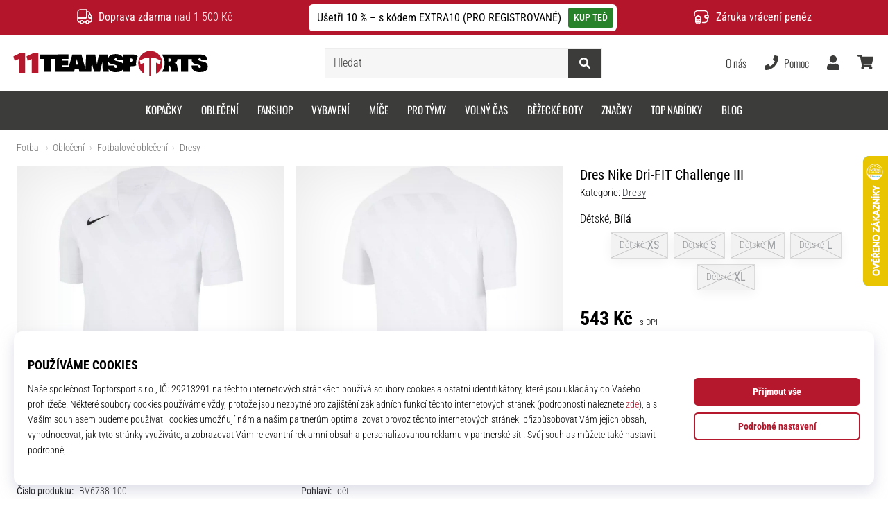

--- FILE ---
content_type: text/html; charset=utf-8
request_url: https://11teamsports.cz/p/nike-y-nk-dry-chalng-iii-jsy-ss-bv6738-100
body_size: 60864
content:
<!DOCTYPE html> <html class="no-js not-basket" lang="cs"> <head> <script>(function(w,d,s,l,i){ w[l]=w[l]||[];w[l].push({'gtm.start': new Date().getTime(),event:'gtm.js'});var f=d.getElementsByTagName(s)[0], j=d.createElement(s),dl=l!='dataLayer'?'&l='+l:'';j.async=true;j.src= 'https://www.googletagmanager.com/gtm.js?id='+i+dl;f.parentNode.insertBefore(j,f);})(window,document,'script','dataLayer',"GTM-NR3BR3K");</script> <script>
				</script> <link rel="stylesheet" href="https://i1.t4s.cz/fonts/oswald/latin/font.css?v=57dbfb3" media="all"> <link rel="stylesheet" href="https://i1.t4s.cz/fonts/base-neue/font.css?v=2f822ab" media="all"> <link rel="stylesheet" href="https://i1.t4s.cz/fonts/poppins/font.css?v=e46e5aa" media="all"> <link rel="stylesheet" href="https://i1.t4s.cz/dist/css/bootstrap-eleven.min.css?v=e7c1a41" media="all"> <link rel="stylesheet" href="https://i1.t4s.cz/fonts/roboto/latin/font.css?v=3eb668c" media="all"> <link id="canonicalLink" rel="canonical" href="https://11teamsports.cz/p/nike-y-nk-dry-chalng-iii-jsy-ss-bv6738-100"> <meta http-equiv="Content-Type" content="text/html; charset=utf-8"> <meta name="Author" content="Roman Bílek"> <meta id="headMetaDescription" name="Description" content="Dětský dres s krátkým rukávem Nike Dri-FIT Challenge III je ušitý z materiálu, který spolehlivě odvádí pot pryč od pokožky. "> <meta name="HandheldFriendly" content="True"> <meta name="MobileOptimized" content="320"> <meta name="viewport" content="width=device-width, initial-scale=1.0, maximum-scale=5.0"> <meta name="format-detection" content="telephone=no"> <meta name="google-signin-client_id" content="428838006980-41o1viohiho8her2v2i8hppg6tiiek4p.apps.googleusercontent.com"> <meta name="robots" content='all, follow'> <title id="snippet--headTitleArea">Dětský dres s krátkým rukávem Nike Dri-FIT Challenge III - 11teamsports.cz</title> <link rel="icon" type="image/png" href="/favicon-16x16.png" sizes="16x16"> <link rel="icon" type="image/png" href="/favicon-32x32.png" sizes="32x32"> <link rel="apple-touch-icon" sizes="57x57" href="/apple-touch-icon-57x57.png"> <link rel="apple-touch-icon" sizes="72x72" href="/apple-touch-icon-72x72.png"> <link rel="apple-touch-icon" sizes="76x76" href="/apple-touch-icon-76x76.png"> <link rel="icon" type="image/png" href="/favicon-96x96.png" sizes="96x96"> <link rel="apple-touch-icon" sizes="114x114" href="/apple-touch-icon-114x114.png"> <link rel="apple-touch-icon" sizes="144x144" href="/apple-touch-icon-144x144.png"> <link rel="apple-touch-icon" sizes="152x152" href="/apple-touch-icon-152x152.png"> <link rel="shortcut icon" href="/favicon.ico"> <meta name="msapplication-TileColor" content="#ffffff"> <meta name="msapplication-TileImage" content="/apple-touch-icon-144x144.png"> <meta name="theme-color" content="#ffffff"> <link rel="preconnect" href="https://i1.t4s.cz"> <link rel="preconnect" href="https://ajax.googleapis.com"> <link rel="preconnect" href="https://fonts.googleapis.com"> <link rel="preconnect" href="https://apis.google.com" crossorigin> <link rel="image_src" type="image/jpg" href="https://i1.t4s.cz/img/logo-11teamsports.png"> <link rel="alternate" href="https://11teamsports.cz/p/nike-y-nk-dry-chalng-iii-jsy-ss-bv6738-100" hreflang="cs-cz"/> <link rel="alternate" href="https://11teamsports.sk/p/nike-y-nk-dry-chalng-iii-jsy-ss-bv6738-100" hreflang="sk-sk"/> <link rel="alternate" href="https://11teamsports.ro/p/nike-y-nk-dry-chalng-iii-jsy-ss-bv6738-100" hreflang="ro-ro"/> <link rel="alternate" href="https://11teamsports.hu/p/nike-y-nk-dry-chalng-iii-jsy-ss-bv6738-100" hreflang="hu-hu"/> <link rel="alternate" href="https://11teamsports.es/p/nike-y-nk-dry-chalng-iii-jsy-ss-bv6738-100" hreflang="es-es"/> <link rel="alternate" href="https://11teamsports.hr/p/nike-y-nk-dry-chalng-iii-jsy-ss-bv6738-100" hreflang="hr-hr"/> <link rel="alternate" href="https://11teamsports.dk/p/nike-y-nk-dry-chalng-iii-jsy-ss-bv6738-100" hreflang="da-dk"/> <link rel="alternate" href="https://11teamsports.se/p/nike-y-nk-dry-chalng-iii-jsy-ss-bv6738-100" hreflang="sv-se"/> <link rel="alternate" href="https://11teamsports.ie/p/nike-y-nk-dry-chalng-iii-jsy-ss-bv6738-100" hreflang="en-ie"/> <link rel="alternate" href="https://11teamsports.fi/p/nike-y-nk-dry-chalng-iii-jsy-ss-bv6738-100" hreflang="fi-fi"/> <link rel="alternate" href="https://11teamsports.pt/p/nike-y-nk-dry-chalng-iii-jsy-ss-bv6738-100" hreflang="pt-pt"/> <link rel="alternate" href="https://11teamsports.pl/p/nike-y-nk-dry-chalng-iii-jsy-ss-bv6738-100" hreflang="pl-pl"/> <link rel="alternate" href="https://11teamsports.si/p/nike-y-nk-dry-chalng-iii-jsy-ss-bv6738-100" hreflang="sl-si"/> <link rel="alternate" href="https://11teamsports.bg/p/nike-y-nk-dry-chalng-iii-jsy-ss-bv6738-100" hreflang="bg-bg"/> <link rel="alternate" href="https://11teamsports.gr/p/nike-y-nk-dry-chalng-iii-jsy-ss-bv6738-100" hreflang="el-gr"/> <link rel="alternate" href="https://11teamsports.cy/p/nike-y-nk-dry-chalng-iii-jsy-ss-bv6738-100" hreflang="el-cy"/> <style> svg * { display: none } </style> <meta name="theme-color" content="#b5152b"> <link rel="stylesheet" href="https://i1.t4s.cz/dist/css/print.min.css?v=8e07940" media="print"> <link rel="stylesheet" href="https://i1.t4s.cz/dist/css/master-eleven.min.css?v=accdbdd" media="all"> <script src="https://i1.t4s.cz/dist/js/jquery.min.js?v=74c6dce"></script> <script src="https://i1.t4s.cz/dist/js/popper.min.js?v=1a035c3"></script> <script src="https://i1.t4s.cz/dist/js/bootstrap.min.js?v=6abbdaa"></script> <script src="https://i1.t4s.cz/dist/js/nette.min.js?v=a707d78"></script> <script src="https://i1.t4s.cz/dist/js/hp.min.js?v=0a7fc70"></script> <script src="https://i1.t4s.cz/dist/js/nav.min.js?v=ed43ee6"></script> <script src="https://i1.t4s.cz/dist/js/ekko-lightbox.min.js?v=fb6638e"></script> <script src="https://public.wecoma.eu/lite/v1/wecoma-lite.js" async></script> <script>var dataLayer = dataLayer || [];</script> <script>dataLayer.push({"event": "page"});</script> <script>
					dataLayer.push({
						'zboziCategory': "\"Sport  |  Sportovní oděvy, obuv a doplňky  |  Sportovní oblečení  |  Fotbalové oblečení a dresy    \"",
						'ecommerce': {
							'detail': {
								'products': [{
									'name': "\"\"",         // Name or ID is required.
									'id': "bv6738-100", 'price': 543, 'brand': "\"\"",
									'category': "{}"
								}]
							}
						}
					});
				</script> <script>
					setTimeout(function() {
					}, 0);
				</script> <script src="https://apis.google.com/js/platform.js" async defer></script> <meta property="og:title" content="Dres Nike Dri-FIT Challenge III"/> <meta property="og:type" content="product"/> <meta property="og:url" content="https://11teamsports.cz/p/nike-y-nk-dry-chalng-iii-jsy-ss-bv6738-100"/> <meta property="og:image" content="https://i1.t4s.cz/products/bv6738-100/nike-y-nk-dry-chalng-iii-jsy-ss-257489-bv6738-101.jpg"/> <meta property="og:price:amount" content="543"> <meta property="og:price:currency" content="CZK"> <meta property="og:brand" content="Nike"> <script>let exponea_token = "0ef8f120-f8c5-11ea-85c7-d6aca5995c5d"</script> <script src="https://i1.t4s.cz/dist/js/exponea-new-version.min.js?v=1f2fc4c"></script> <script>
				window.Wecoma = window.Wecoma || {onready : []};
				window.Wecoma.onready.push(async function () {
					if ( hasConsentMarketing === null) {
						await fillWacomaConsents();
					}

					if (hasConsentMarketing) {
						if (typeof (exponea) !== 'undefined') {
							exponea.track('view_item', {
								product_id: "bv6738-100",
								price: 543,
								title: "Dres Nike Dri-FIT Challenge III",
								brand: "Nike"
						,
							'category_1'
						:
							"Dresy"
						})
						}
					}
				});
		</script> <script async src="https://scripts.luigisbox.tech/LBX-250805.js"></script> <script>
						console.log("xyzlfmjSQjC5TvneRMrJlg" + ' / b / variant 1');

					dataLayer.push({
						event: "page_view",
						variant: 1,
						experiment_id: "xyzlfmjSQjC5TvneRMrJlg",
						user_id: 65,
					});
			</script> </head> <body data-shop_id="2" data-country="CZ" data-lang="cs" class="shop-2 color-eleven not-basket" data-size="eu" data-shop_hp=" /" data-shop_login="/cs/home/try-login" data-shop_shoetype="EU" > <!-- Google Tag Manager (noscript) --> <noscript><iframe src="https://www.googletagmanager.com/ns.html?id=GTM-NR3BR3K" height="0" width="0" style="display:none;visibility:hidden" loading="lazy"></iframe></noscript> <!-- End Google Tag Manager (noscript) --> <script async data-environment="production" src="https://js.klarna.com/web-sdk/v1/klarna.js" data-client-id="klarna_live_client_TjVVKmRKbFdHeTVoQU9WYjQ2ZkNnZD9PTSUvSGtKKXosOTE0MjAxZmYtYTA4NC00ZGY0LWIwMmItZmQ4NjRjYzM2NjIxLDEsVHhLZEtIUllLT2tIS3BzTFYybkFNTTRXOFlDMGVRdElFMjBVTkF1TCtldz0"></script> <script id="dw_consent_lbx">
			"{\"dw_consent\":false}"
		</script> <script>
			setLuigisConsent = function (marketingConsent, analyticsConsent) {
				let consent = marketingConsent && analyticsConsent;
				let luigisJson = '{"dw_consent": ' + (consent ? 'true' : 'false') + '}';
				document.getElementById('dw_consent_lbx').textContent = luigisJson;
				if (marketingConsent || analyticsConsent) {
					let gtmconsent = [];
					if (marketingConsent) {
						gtmconsent.push("marketing");
					}
					if (analyticsConsent) {
						gtmconsent.push("statistics");
					}

					document.cookie = "gtm_consent_modes="+JSON.stringify(gtmconsent);
				} else {
					document.cookie = "gtm_consent_modes=false"
				}

			}; var hasConsentMarketing = null; var hasConsentAnalytics = null;


				window.Wecoma = window.Wecoma || {onready : []};
				window.Wecoma.onready.push(async function () {

					if (hasConsentAnalytics === null || hasConsentMarketing === null) {
						await fillWacomaConsents();
					}

					setLuigisConsent(hasConsentMarketing, hasConsentAnalytics);

				});


			window.fillWacomaConsents = async function () {
				let wecomaObject = new Wecoma({
							// key for business unit
					key: "11t"
				});
				hasConsentMarketing = await wecomaObject.isConsented('marketing'); hasConsentAnalytics = await wecomaObject.isConsented('analytics');
			}
		</script> <div id="outer-wrap"> <script>
					$(document).ready(function() {
						$('#info-message-' + 11665).on('hidden.bs.collapse', function () {
							document.cookie = 'message_closed_' + 11665 + '=' + 11665;
						});

						let parent;
						if ($(window).width() < 991) {
							parent = $('.info-stripe-usp-item--shop-message-text--inner');
						} else {
							parent = $('.info-stripe-usp-item--shop-message');
						}
						const linkElement = parent.find('a');
						const href = linkElement.length ? linkElement.attr('href') : null;

						if (href) {
							parent.on('click', function (event) {
								event.preventDefault();
								window.location.href = href;
							});

							// this ensures clicks on the actual <a> tags also work
							linkElement.on('click', function (event) {
								event.stopPropagation();
							});
						}
					});
				</script> <div class="info-message info-message--v2 w-100 bg-running-gradient-lighter --shop-message" > <div class="info-stripe-usp-wrapper"> <div class="info-stripe-usp"> <div class="info-stripe-usp-item info-stripe-usp-item-1 d-none d-lg-block"> <div class="d-flex align-items-center justify-content-center"> <i class="svg-icon-custom"><svg width="24" height="24" viewBox="0 0 24 24" fill="none" xmlns="http://www.w3.org/2000/svg"><path d="M15 2V12C15 13.1 14.1 14 13 14H2V6C2 3.79 3.79 2 6 2H15Z" stroke="currentColor" stroke-width="1.5" stroke-linecap="round" stroke-linejoin="round"/><path d="M22 14V17C22 18.66 20.66 20 19 20H18C18 18.9 17.1 18 16 18C14.9 18 14 18.9 14 20H10C10 18.9 9.1 18 8 18C6.9 18 6 18.9 6 20H5C3.34 20 2 18.66 2 17V14H13C14.1 14 15 13.1 15 12V5H16.84C17.56 5 18.22 5.39001 18.58 6.01001L20.29 9H19C18.45 9 18 9.45 18 10V13C18 13.55 18.45 14 19 14H22Z" stroke="currentColor" stroke-width="1.5" stroke-linecap="round" stroke-linejoin="round"/><path d="M8 22C9.10457 22 10 21.1046 10 20C10 18.8954 9.10457 18 8 18C6.89543 18 6 18.8954 6 20C6 21.1046 6.89543 22 8 22Z" stroke="currentColor" stroke-width="1.5" stroke-linecap="round" stroke-linejoin="round"/><path d="M16 22C17.1046 22 18 21.1046 18 20C18 18.8954 17.1046 18 16 18C14.8954 18 14 18.8954 14 20C14 21.1046 14.8954 22 16 22Z" stroke="currentColor" stroke-width="1.5" stroke-linecap="round" stroke-linejoin="round"/><path d="M22 12V14H19C18.45 14 18 13.55 18 13V10C18 9.45 18.45 9 19 9H20.29L22 12Z" stroke="currentColor" stroke-width="1.5" stroke-linecap="round" stroke-linejoin="round"/></svg></i> <div class="info-stripe-usp-item__content no-scrollbar"> <strong>Doprava zdarma</strong> nad 1 500 Kč </div> </div> </div> <div class="info-stripe-usp-item info-stripe-usp-item-0 js-info-stripe-usp-item-0"> <div class="info-stripe-usp-item--shop-message cursor-pointer info-stripe-usp-item--shop-message--no-countdown" id="info-message-11665" > <div class="d-flex align-items-center justify-content-center gap-lg-3"> <div class="info-stripe-usp-item--shop-message-text js-info-stripe-usp-item-shop-message"> <div class="info-stripe-usp-item--shop-message-text--inner d-lg-flex align-items-lg-center"> <strong>Ušetři 10 % – s kódem EXTRA10 (PRO REGISTROVANÉ)</strong> <a href="https://11teamsports.cz/c/vyprodej-11teamsports-cz" class="btn btn-infostripe btn-infostripe-lg-offset">KUP TEĎ</a> </div> </div> <i class="js-info-stripe-usp-item--shop-message--close d-lg-none"><svg fill=none height=16 viewBox="0 0 16 16"width=16 xmlns=http://www.w3.org/2000/svg><path d="M13.3334 13.3334L2.66669 2.66675"stroke=black stroke-linecap=round stroke-linejoin=round stroke-miterlimit=10 /><path d="M13.3334 2.66675L2.66669 13.3334"stroke=black stroke-linecap=round stroke-linejoin=round stroke-miterlimit=10 /></svg></i> </div> </div> </div> <div class="info-stripe-usp-item info-stripe-usp-item-2 js-info-stripe-usp-item-0-replacer d-none" > <div class="d-flex align-items-center justify-content-center"> <i class="svg-icon-custom"><svg width="24" height="24" viewBox="0 0 24 24" fill="none" xmlns="http://www.w3.org/2000/svg"><path d="M22.0029 15C22.0029 18.87 18.8729 22 15.0029 22L16.0529 20.25" stroke="currentColor" stroke-width="1.5" stroke-linecap="round" stroke-linejoin="round"/><path d="M2.00293 9C2.00293 5.13 5.13293 2 9.00293 2L7.95293 3.75" stroke="currentColor" stroke-width="1.5" stroke-linecap="round" stroke-linejoin="round"/><path d="M13.7031 4.44995L17.6831 6.74994L21.6231 4.45996" stroke="currentColor" stroke-width="1.5" stroke-linecap="round" stroke-linejoin="round"/><path d="M17.6831 10.82V6.73999" stroke="currentColor" stroke-width="1.5" stroke-linecap="round" stroke-linejoin="round"/><path d="M16.743 2.21L14.343 3.53996C13.803 3.83996 13.353 4.59995 13.353 5.21995V7.75999C13.353 8.37999 13.793 9.13998 14.343 9.43998L16.743 10.77C17.253 11.06 18.093 11.06 18.613 10.77L21.013 9.43998C21.553 9.13998 22.003 8.37999 22.003 7.75999V5.21995C22.003 4.59995 21.563 3.83996 21.013 3.53996L18.613 2.21C18.103 1.93 17.263 1.93 16.743 2.21Z" stroke="currentColor" stroke-width="1.5" stroke-linecap="round" stroke-linejoin="round"/><path d="M2.35303 15.45L6.32303 17.7499L10.273 15.46" stroke="currentColor" stroke-width="1.5" stroke-linecap="round" stroke-linejoin="round"/><path d="M6.32324 21.82V17.74" stroke="currentColor" stroke-width="1.5" stroke-linecap="round" stroke-linejoin="round"/><path d="M5.39293 13.21L2.99294 14.54C2.45294 14.84 2.00293 15.5999 2.00293 16.2199V18.76C2.00293 19.38 2.44294 20.14 2.99294 20.44L5.39293 21.77C5.90293 22.06 6.74292 22.06 7.26292 21.77L9.66293 20.44C10.2029 20.14 10.6529 19.38 10.6529 18.76V16.2199C10.6529 15.5999 10.2129 14.84 9.66293 14.54L7.26292 13.21C6.74292 12.93 5.90293 12.93 5.39293 13.21Z" stroke="currentColor" stroke-width="1.5" stroke-linecap="round" stroke-linejoin="round"/></svg></i> <div class="info-stripe-usp-item__content no-scrollbar"><strong>Zboží můžeš do 30 dnů vrátit</strong> bez udání důvodu</div> </div> </div> <div class="info-stripe-usp-item info-stripe-usp-item-3 d-none d-lg-block"> <div class="d-flex align-items-center justify-content-center"> <i class="svg-icon-custom"><svg width="25" height="24" viewBox="0 0 25 24" fill="none" xmlns="http://www.w3.org/2000/svg"><path d="M10.7968 16.8604V18.8904C10.7968 20.6104 9.19675 22.0004 7.22675 22.0004C5.25675 22.0004 3.64673 20.6104 3.64673 18.8904V16.8604C3.64673 18.5804 5.24675 19.8004 7.22675 19.8004C9.19675 19.8004 10.7968 18.5704 10.7968 16.8604Z" stroke="currentColor" stroke-width="1.5" stroke-linecap="round" stroke-linejoin="round"/><path d="M10.7952 14.11C10.7952 14.61 10.6552 15.07 10.4152 15.47C9.82522 16.44 8.61521 17.05 7.21521 17.05C5.81521 17.05 4.6052 16.43 4.0152 15.47C3.7752 15.07 3.63525 14.61 3.63525 14.11C3.63525 13.25 4.03523 12.48 4.67523 11.92C5.32523 11.35 6.2152 11.01 7.2052 11.01C8.1952 11.01 9.08523 11.36 9.73523 11.92C10.3952 12.47 10.7952 13.25 10.7952 14.11Z" stroke="currentColor" stroke-width="1.5" stroke-linecap="round" stroke-linejoin="round"/><path d="M10.7968 14.11V16.86C10.7968 18.58 9.19675 19.8 7.22675 19.8C5.25675 19.8 3.64673 18.57 3.64673 16.86V14.11C3.64673 12.39 5.24675 11 7.22675 11C8.21675 11 9.10677 11.35 9.75677 11.91C10.3968 12.47 10.7968 13.25 10.7968 14.11Z" stroke="currentColor" stroke-width="1.5" stroke-linecap="round" stroke-linejoin="round"/><path d="M22.0451 10.9699V13.03C22.0451 13.58 21.6051 14.0299 21.0451 14.0499H19.0851C18.0051 14.0499 17.0151 13.2599 16.9251 12.1799C16.8651 11.5499 17.1051 10.9599 17.5251 10.5499C17.8951 10.1699 18.4051 9.94995 18.9651 9.94995H21.0451C21.6051 9.96995 22.0451 10.4199 22.0451 10.9699Z" stroke="currentColor" stroke-width="1.5" stroke-linecap="round" stroke-linejoin="round"/><path d="M2.04517 10.5V8.5C2.04517 5.78 3.68517 3.88 6.23517 3.56C6.49517 3.52 6.76517 3.5 7.04517 3.5H16.0452C16.3052 3.5 16.5552 3.50999 16.7952 3.54999C19.3752 3.84999 21.0452 5.76 21.0452 8.5V9.95001H18.9651C18.4051 9.95001 17.8951 10.17 17.5251 10.55C17.1051 10.96 16.8652 11.55 16.9252 12.18C17.0152 13.26 18.0051 14.05 19.0851 14.05H21.0452V15.5C21.0452 18.5 19.0452 20.5 16.0452 20.5H13.5452" stroke="currentColor" stroke-width="1.5" stroke-linecap="round" stroke-linejoin="round"/></svg></i> <div class="info-stripe-usp-item__content no-scrollbar"><strong>Záruka vrácení peněz</strong></div> </div> </div> </div> </div> </div> <nav id="navigation"> <div class="nav-inner"> <div class="nav-head "> <ul class="nav-head-wrap nav-head-level-1"> <li id="nav-toggle" class="header-level-2-item blmr-menu-mob"> <div class="nav-sandwitch"> <span></span> <span></span> <span></span> <span></span> </div> </li> <li id="nav-toggle-search" class="header-level-2-item blmr-search-mob"> <a href="javascript:" class="nav-head-item nav-head-item__btn"> <span class="sr-only">Vyhledat</span> <i class="svg-icon"><svg xmlns="http://www.w3.org/2000/svg" fill="currentColor" viewBox="0 0 512 512"><path d="M505 442.7L405.3 343c-4.5-4.5-10.6-7-17-7H372c27.6-35.3 44-79.7 44-128C416 93.1 322.9 0 208 0S0 93.1 0 208s93.1 208 208 208c48.3 0 92.7-16.4 128-44v16.3c0 6.4 2.5 12.5 7 17l99.7 99.7c9.4 9.4 24.6 9.4 33.9 0l28.3-28.3c9.4-9.4 9.4-24.6.1-34zM208 336c-70.7 0-128-57.2-128-128 0-70.7 57.2-128 128-128 70.7 0 128 57.2 128 128 0 70.7-57.2 128-128 128z"></path></svg></i> </a> </li> <li id="nav-logo" class="blmr-logo"> <a href="/" class="nav-head-logo"> <img src='https://i1.t4s.cz/galleries/svg/11teamsports.svg' alt='11teamsports'height='29'width='300'loading=lazy> <span class="sr-only">11teamsports.cz</span> </a> </li> <li id="snippet--kos_pocet_user" class="header-level-2-item blmr-user-admin-icon-mob " data-toggle="modal" data-target="#modal-login" data-backdrop="static"> <a href="javascript:" class="nav-head-item nav-head-item__btn header-level-2--no-cart"> <span class="sr-only">košík</span> <i class="svg-icon"><svg xmlns="http://www.w3.org/2000/svg" fill="currentColor" viewBox="0 0 448 512"><path d="M224 256c70.7 0 128-57.3 128-128S294.7 0 224 0 96 57.3 96 128s57.3 128 128 128zm89.6 32h-16.7c-22.2 10.2-46.9 16-72.9 16s-50.6-5.8-72.9-16h-16.7C60.2 288 0 348.2 0 422.4V464c0 26.5 21.5 48 48 48h352c26.5 0 48-21.5 48-48v-41.6c0-74.2-60.2-134.4-134.4-134.4z"></path></svg></i> </a> </li> <li id="snippet--kos_pocet" class="header-level-2-item blmr-cart-icon-mob"> <a href="/basket/show" class="nav-head-item nav-head-item__btn" aria-label="košík"> <i class="svg-icon"><svg xmlns="http://www.w3.org/2000/svg" fill="currentColor" viewBox="0 0 576 512"><path d="M528.12 301.319l47.273-208C578.806 78.301 567.391 64 551.99 64H159.208l-9.166-44.81C147.758 8.021 137.93 0 126.529 0H24C10.745 0 0 10.745 0 24v16c0 13.255 10.745 24 24 24h69.883l70.248 343.435C147.325 417.1 136 435.222 136 456c0 30.928 25.072 56 56 56s56-25.072 56-56c0-15.674-6.447-29.835-16.824-40h209.647C430.447 426.165 424 440.326 424 456c0 30.928 25.072 56 56 56s56-25.072 56-56c0-22.172-12.888-41.332-31.579-50.405l5.517-24.276c3.413-15.018-8.002-29.319-23.403-29.319H218.117l-6.545-32h293.145c11.206 0 20.92-7.754 23.403-18.681z"></path></svg></i> </a> </li> </ul> <ul class="nav-head-wrap nav-head-level-2"> <li id="nav-search" class="header-level-2-item header-level-2__search"> <form action="/p/nike-y-nk-dry-chalng-iii-jsy-ss-bv6738-100" method="post" id="snippet--hledat" class="header-search w-100 order-lg-2 disabled"> <div class="header-search-group input-group" id="q0"> <input type="text" name="search" placeholder="Hledat" id="q" required disabled="" data-nette-rules='[{"op":":filled","msg":"This field is required."},{"op":":minLength","msg":"Hledaný výraz","arg":2}]' class="header-search__input blmr-search form-control search-inp" autocomplete="off" autocorrect="off" data-autocomplete-url="/p/nike-y-nk-dry-chalng-iii-jsy-ss-bv6738-100?do=autocomplete"> <div class="header-search__append input-group-append"> <label for="q" class="header-search__clear" id="search-clear"> <span class="sr-only">Hledat</span> <i class="svg-icon"><svg role="img" xmlns="http://www.w3.org/2000/svg" fill="currentColor" viewBox="0 0 512 512"><path fill="currentColor" d="M256 8C119 8 8 119 8 256s111 248 248 248 248-111 248-248S393 8 256 8zm121.6 313.1c4.7 4.7 4.7 12.3 0 17L338 377.6c-4.7 4.7-12.3 4.7-17 0L256 312l-65.1 65.6c-4.7 4.7-12.3 4.7-17 0L134.4 338c-4.7-4.7-4.7-12.3 0-17l65.6-65-65.6-65.1c-4.7-4.7-4.7-12.3 0-17l39.6-39.6c4.7-4.7 12.3-4.7 17 0l65 65.7 65.1-65.6c4.7-4.7 12.3-4.7 17 0l39.6 39.6c4.7 4.7 4.7 12.3 0 17L312 256l65.6 65.1z"></path></svg></i> </label> <button class="btn header-search__btn" type="submit" title="Hledat" id="search-btn"> <i class="header-search__svg-icon svg-icon search mt-1"><svg xmlns="http://www.w3.org/2000/svg" fill="currentColor" viewBox="0 0 512 512"><path d="M505 442.7L405.3 343c-4.5-4.5-10.6-7-17-7H372c27.6-35.3 44-79.7 44-128C416 93.1 322.9 0 208 0S0 93.1 0 208s93.1 208 208 208c48.3 0 92.7-16.4 128-44v16.3c0 6.4 2.5 12.5 7 17l99.7 99.7c9.4 9.4 24.6 9.4 33.9 0l28.3-28.3c9.4-9.4 9.4-24.6.1-34zM208 336c-70.7 0-128-57.2-128-128 0-70.7 57.2-128 128-128 70.7 0 128 57.2 128 128 0 70.7-57.2 128-128 128z"></path></svg></i> <i class="header-search__svg-icon svg-icon loader mt-1"><svg class="svg-icon svg-loader" version="1.1" xmlns="http://www.w3.org/2000/svg" fill="currentColor" x="0px" y="0px" width="40px" height="40px" viewBox="0 0 50 50" style="enable-background:new 0 0 50 50;" xml:space="preserve"><path d="M43.935,25.145c0-10.318-8.364-18.683-18.683-18.683c-10.318,0-18.683,8.365-18.683,18.683h4.068c0-8.071,6.543-14.615,14.615-14.615c8.072,0,14.615,6.543,14.615,14.615H43.935z"><animatetransform attributeType="xml" attributeName="transform" type="rotate" from="0 25 25" to="360 25 25" dur="0.6s" repeatCount="indefinite"/></path></svg></i> </button> </div> </div> <script>
		var myenter = false;
		$(document).ready(function () {
			if ($(".error-page").length < 1) {
				let search = "q"
				let form_search = "#snippet--hledat"
				let typingTimer //timer identifier
				let myInput = document.getElementById(search)

				//on keyup, start the countdown
				myInput.addEventListener('keyup', () => {

					clearTimeout(typingTimer);

							$("#snippet--hledat .input-group").addClass("loading");
							typingTimer = setTimeout(function (e) {
								$(form_search).submit();
							}, 500);
				});
				$(search).keypress(function (e) {
					if (e.which == 13) {
						myenter = true
					}
				});


				$(form_search).on('submit', function (e) {

					// if submitted by "enter" key and input not empty
					if (myenter && myval.length > 0) {
						window.location.href = "/s?search=" + encodeURIComponent(myval)
						e.preventDefault()
						return true
					} else {
						$(this).netteAjax(e).done(function (data) {
							$("#snippet--hledat .input-group").removeClass("loading");


								setTimeout(function() {
									dataLayer.push({
										'event': 'GAevent',
										'eventCategory': 'Search',
										'eventAction': 'Search',
										'eventValue': myval
									});
									dataLayer.push({
										'event': 'VirtualPageview', 'virtualPageURL': '/s/?q=' + myval
									});
								}, 0);
						});
					}
					myenter = false
				});
			}
		});
	</script> <input type="hidden" name="_do" value="searchBox-searchProductForm-submit"></form> <div id="snippet--search"> </div> </li> <li id="nav-search-close" class="header-level-2-item header-level-2__search-close disabled"> <a href="javascript:" class="nav-head-item">Zavřít</a> </li> </ul> <ul class="nav-head-wrap nav-head-level-3 pl-3"> <li class="nav-head-drop nav-head-nodelay blmr-help-center-pc"> <a href="/pg/kontakt" class="nav-head-item"> O nás </a> <div class="header-dropdown header-phone"> <ul class="nav-dropdown-list header-userlist "> <li class="nav-item"> <a href="/pg/o-nas" class="nav-link text-ellipsis "> Specialista na fotbal od roku 2007 </a> </li> <li class="nav-item"> <a href="/pg/11teamsports-house-of-clubs" class="nav-link text-ellipsis "> Věrnostní program </a> </li> <li class="nav-item"> <a href="/pg/stan-se-nasim-11teamsports-brand-ambasadorem" class="nav-link text-ellipsis "> Ambasadorský program </a> </li> <li class="nav-item"> <a href="/pg/11teamsports-affiliate" class="nav-link text-ellipsis "> Affiliate program </a> </li> <li class="nav-item"> <a href="/page/careers" class="nav-link text-ellipsis "> Práce a kariéra </a> </li> <li class="nav-item"> <a href="#" onclick="window.wlc.openPrecen()" class="nav-link text-ellipsis "> Nastavení cookies </a> </li> <li class="nav-item"> <a href="/pg/obchodni-podminky" class="nav-link text-ellipsis "> Obchodní podmínky </a> </li> </ul> </div> </li> <li class="nav-head-drop nav-head-nodelay blmr-help-center-pc"> <a href="tel:+420222746424" class="nav-head-item"> <i class="svg-icon header-icon mr-2"><svg xmlns="http://www.w3.org/2000/svg" fill="currentColor" viewBox="0 0 512 512"><path d="M493.4 24.6l-104-24c-11.3-2.6-22.9 3.3-27.5 13.9l-48 112c-4.2 9.8-1.4 21.3 6.9 28l60.6 49.6c-36 76.7-98.9 140.5-177.2 177.2l-49.6-60.6c-6.8-8.3-18.2-11.1-28-6.9l-112 48C3.9 366.5-2 378.1.6 389.4l24 104C27.1 504.2 36.7 512 48 512c256.1 0 464-207.5 464-464 0-11.2-7.7-20.9-18.6-23.4z"></path></svg></i> <span class="d-none d-xl-inline"> Pomoc </span> </a> <div class="header-dropdown header-contact"> <ul class="nav-dropdown-list header-userlist "> <li class="nav-item "> <a href="tel:+420222746424" class="nav-link "> <i class="svg-icon nav-dropdown-svg-icon svg-help"><svg xmlns="http://www.w3.org/2000/svg" viewBox="0 0 512 512"><path fill="currentColor" d="M487.8 24.1L387 .8c-14.7-3.4-29.8 4.2-35.8 18.1l-46.5 108.5c-5.5 12.7-1.8 27.7 8.9 36.5l53.9 44.1c-34 69.2-90.3 125.6-159.6 159.6l-44.1-53.9c-8.8-10.7-23.8-14.4-36.5-8.9L18.9 351.3C5 357.3-2.6 372.3.8 387L24 487.7C27.3 502 39.9 512 54.5 512 306.7 512 512 307.8 512 54.5c0-14.6-10-27.2-24.2-30.4zM55.1 480l-23-99.6 107.4-46 59.5 72.8c103.6-48.6 159.7-104.9 208.1-208.1l-72.8-59.5 46-107.4 99.6 23C479.7 289.7 289.6 479.7 55.1 480z"></path></svg></i> <strong class="ml-4">222 74 64 24</strong> </a> </li> <li class="nav-item "> <small class="d-block ml-4">Po–Pá: 09:00 – 17:00<br></small> </li> <li class="nav-item "> <a href="mailto:info@11teamsports.cz" class="nav-link "> <i class="svg-icon nav-dropdown-svg-icon svg-help"><svg xmlns="http://www.w3.org/2000/svg" viewBox="0 0 512 512"><path fill="currentColor" d="M352 248v-16c0-4.42-3.58-8-8-8H168c-4.42 0-8 3.58-8 8v16c0 4.42 3.58 8 8 8h176c4.42 0 8-3.58 8-8zm-184-56h176c4.42 0 8-3.58 8-8v-16c0-4.42-3.58-8-8-8H168c-4.42 0-8 3.58-8 8v16c0 4.42 3.58 8 8 8zm326.59-27.48c-1.98-1.63-22.19-17.91-46.59-37.53V96c0-17.67-14.33-32-32-32h-46.47c-4.13-3.31-7.71-6.16-10.2-8.14C337.23 38.19 299.44 0 256 0c-43.21 0-80.64 37.72-103.34 55.86-2.53 2.01-6.1 4.87-10.2 8.14H96c-17.67 0-32 14.33-32 32v30.98c-24.52 19.71-44.75 36.01-46.48 37.43A48.002 48.002 0 0 0 0 201.48V464c0 26.51 21.49 48 48 48h416c26.51 0 48-21.49 48-48V201.51c0-14.31-6.38-27.88-17.41-36.99zM256 32c21.77 0 44.64 16.72 63.14 32H192.9c18.53-15.27 41.42-32 63.1-32zM96 96h320v173.35c-32.33 26-65.3 52.44-86.59 69.34-16.85 13.43-50.19 45.68-73.41 45.31-23.21.38-56.56-31.88-73.41-45.32-21.29-16.9-54.24-43.33-86.59-69.34V96zM32 201.48c0-4.8 2.13-9.31 5.84-12.36 1.24-1.02 11.62-9.38 26.16-21.08v75.55c-11.53-9.28-22.51-18.13-32-25.78v-16.33zM480 464c0 8.82-7.18 16-16 16H48c-8.82 0-16-7.18-16-16V258.91c42.75 34.44 99.31 79.92 130.68 104.82 20.49 16.36 56.74 52.53 93.32 52.26 36.45.26 72.27-35.46 93.31-52.26C380.72 338.8 437.24 293.34 480 258.9V464zm0-246.19c-9.62 7.75-20.27 16.34-32 25.79v-75.54c14.44 11.62 24.8 19.97 26.2 21.12 3.69 3.05 5.8 7.54 5.8 12.33v16.3z"></path></svg></i> <strong class="ml-4">info@11teamsports.cz</strong> </a> </li> <li class="nav-item nav-rule"></li> <li class=""> <a href="/cs/order/cancelation" class="nav-link text-ellipsis " rel="nofollow" > Zrušit objednávku </a> </li> <li class=""> <a href="/pg/jak-vratit-zbozi" class="nav-link text-ellipsis " rel="nofollow" > Vrácení objednávky </a> </li> <li class=""> <a href="/pg/jak-reklamovat-zbozi" class="nav-link text-ellipsis " rel="nofollow" > Reklamace vadného zboží </a> </li> <li class=""> <a href="/pg/house-of-clubs" class="nav-link text-ellipsis " rel="nofollow" > Obleč svůj tým </a> </li> <li class=""> <a href="/pg/doprava" class="nav-link text-ellipsis " rel="nofollow" > Doprava a platba </a> </li> <li class=""> <a href="/pg/tabulka-velikosti" class="nav-link text-ellipsis " rel="nofollow" > Najít správnou velikost </a> </li> <li class=""> <a href="/pg/vybav-svuj-tym" class="nav-link text-ellipsis " rel="nofollow" > Katalogy ke stažení </a> </li> <li class=""> <a href="/pg/kontakt" class="nav-link text-ellipsis " rel="nofollow" > Kontakt </a> </li> <li class=""> <a href="/cs/faq" class="nav-link text-ellipsis " rel="nofollow" > FAQ - Často kladené otázky </a> </li> <li class=""> <a href="/pg/pravidla-ochrany-osobnich-udaju" class="nav-link text-ellipsis " rel="nofollow" > Pravidla ochrany osobních údajů </a> </li> </ul> </div> </li> <li class="nav-head-drop nav-head-delay blmr-user-admin-icon-pc"> <a href="/user" class="nav-head-item open-modal-login-in" data-toggle="modal" data-target="#modal-login"> <span class="sr-only">Uživatel</span> <i class="nav-head-icon svg-icon"><svg xmlns="http://www.w3.org/2000/svg" fill="currentColor" viewBox="0 0 448 512"><path d="M224 256c70.7 0 128-57.3 128-128S294.7 0 224 0 96 57.3 96 128s57.3 128 128 128zm89.6 32h-16.7c-22.2 10.2-46.9 16-72.9 16s-50.6-5.8-72.9-16h-16.7C60.2 288 0 348.2 0 422.4V464c0 26.5 21.5 48 48 48h352c26.5 0 48-21.5 48-48v-41.6c0-74.2-60.2-134.4-134.4-134.4z"></path></svg></i> </a> <div class="header-dropdown header-login"> <ul class="nav-dropdown-list header-userlist"> <li class="nav-item"> <a class="nav-link text-ellipsis open-modal-login-in" href="/user/login" data-toggle="modal" data-target="#modal-login" data-backdrop="static" > <i class="svg-icon nav-dropdown-svg-icon svg-help"><svg xmlns="http://www.w3.org/2000/svg" fill="currentColor" viewBox="0 0 512 512"><path fill="currentColor" d="M144 112v51.6H48c-26.5 0-48 21.5-48 48v88.6c0 26.5 21.5 48 48 48h96v51.6c0 42.6 51.7 64.2 81.9 33.9l144-143.9c18.7-18.7 18.7-49.1 0-67.9l-144-144C195.8 48 144 69.3 144 112zm192 144L192 400v-99.7H48v-88.6h144V112l144 144zm80 192h-84c-6.6 0-12-5.4-12-12v-24c0-6.6 5.4-12 12-12h84c26.5 0 48-21.5 48-48V160c0-26.5-21.5-48-48-48h-84c-6.6 0-12-5.4-12-12V76c0-6.6 5.4-12 12-12h84c53 0 96 43 96 96v192c0 53-43 96-96 96z"></path></svg></i> <strong class="ml-4">Přihlásit se</strong> </a> </li> <li class="nav-item"> <a class="nav-link text-ellipsis open-modal-login-up" href="/user/register" data-toggle="modal" data-target="#modal-login" data-backdrop="static" > <i class="svg-icon nav-dropdown-svg-icon svg-help"><svg xmlns="http://www.w3.org/2000/svg" fill="currentColor" viewBox="0 0 512 512"><path fill="currentColor" d="M416 448h-84c-6.6 0-12-5.4-12-12v-40c0-6.6 5.4-12 12-12h84c17.7 0 32-14.3 32-32V160c0-17.7-14.3-32-32-32h-84c-6.6 0-12-5.4-12-12V76c0-6.6 5.4-12 12-12h84c53 0 96 43 96 96v192c0 53-43 96-96 96zm-47-201L201 79c-15-15-41-4.5-41 17v96H24c-13.3 0-24 10.7-24 24v96c0 13.3 10.7 24 24 24h136v96c0 21.5 26 32 41 17l168-168c9.3-9.4 9.3-24.6 0-34z"></path></svg></i> <strong class="ml-4">Zaregistrovat se</strong> <small class="d-block ml-4">Zabere ti to jen pár vteřin</small> </a> </li> <li class="nav-item nav-rule"></li> <li class="nav-item"> <a class="nav-link text-ellipsis" href="/user/lost-password"> <i class="svg-icon nav-dropdown-svg-icon svg-help"><svg xmlns="http://www.w3.org/2000/svg" viewBox="0 0 512 512" fill="currentColor"><path fill="currentColor" d="M512 176.001C512 273.203 433.202 352 336 352c-11.22 0-22.19-1.062-32.827-3.069l-24.012 27.014A23.999 23.999 0 0 1 261.223 384H224v40c0 13.255-10.745 24-24 24h-40v40c0 13.255-10.745 24-24 24H24c-13.255 0-24-10.745-24-24v-78.059c0-6.365 2.529-12.47 7.029-16.971l161.802-161.802C163.108 213.814 160 195.271 160 176 160 78.798 238.797.001 335.999 0 433.488-.001 512 78.511 512 176.001zM336 128c0 26.51 21.49 48 48 48s48-21.49 48-48-21.49-48-48-48-48 21.49-48 48z"></path></svg></i> <span class="ml-4">Zapomenuté heslo?</span> </a> </li> </ul> </div> </li> <li id="nav-basket" class="nav-head-drop nav-head-delay blmr-cart-icon-pc"> <div id="snippet--kos"> <a href="/basket/show" class="nav-head-item"> <span class="sr-only">košík</span> <span class="position-relative"> <i class="svg-icon"> <svg xmlns="http://www.w3.org/2000/svg" fill="currentColor" viewBox="0 0 576 512"><path d="M528.12 301.319l47.273-208C578.806 78.301 567.391 64 551.99 64H159.208l-9.166-44.81C147.758 8.021 137.93 0 126.529 0H24C10.745 0 0 10.745 0 24v16c0 13.255 10.745 24 24 24h69.883l70.248 343.435C147.325 417.1 136 435.222 136 456c0 30.928 25.072 56 56 56s56-25.072 56-56c0-15.674-6.447-29.835-16.824-40h209.647C430.447 426.165 424 440.326 424 456c0 30.928 25.072 56 56 56s56-25.072 56-56c0-22.172-12.888-41.332-31.579-50.405l5.517-24.276c3.413-15.018-8.002-29.319-23.403-29.319H218.117l-6.545-32h293.145c11.206 0 20.92-7.754 23.403-18.681z"></path></svg> </i> </span> </a> <div class="header-dropdown"> <ul class="nav-dropdown-list"> <li class="nav-item"> <div class="nav-link font-em-125 font-weight-normal"> Košík je prázdný. </div> </li> <li class="nav-item"> <a href=" /c/fotbal-nove-kopacky " class="nav-link row m-0 d-flex align-items-center flex-nowrap"> <div class="col-1 p-0"> <div class="minibasket-picture product-shadow"> <div class="minibasket-picture__inner w-100 h-100 px-1"> <div class="minibasket-picture__cover mx-auto "> <img src="https://i1.t4s.cz/products/104752-004/193107s1.png" alt="basket" loading="lazy" class="minibasket-picture__img w-100 mw-100 mh-100" > </div> </div> </div> </div> <div class="col-11 p-0 pl-2"> <span>Prohlédni si <u class='shop-color'>nejnovější modely kopaček</u>.</span> </div> </a> </li> <a href="https://www.trustpilot.com/review/www.11teamsports.com?languages=cs" target="_blank" class="trustpilot-widget-minibasket trustpilot d-flex align-items-center justify-content-center" > <div class="trustpilot-customerinfo"> <strong>Výborné</strong> </div> <div class="trustpilot-trustscore-reviews"> 4.5 z 5 </div> <div class="svg-icon trustpilot-logo font-em-13"> <svg width="94" height="24" viewBox="0 0 94 24" fill="none" xmlns="http://www.w3.org/2000/svg"><path d="M24.7061 8.50488H34.2158V10.346H30.4714V20.7248H28.4191V10.346H24.6904L24.7061 8.50488ZM33.8084 11.8776H35.5631V13.5884H35.5944C35.6571 13.344 35.7668 13.1159 35.9234 12.8878C36.0801 12.6597 36.2681 12.4479 36.5031 12.2686C36.7224 12.0731 36.9731 11.9265 37.2551 11.8124C37.5214 11.6984 37.8034 11.6332 38.0854 11.6332C38.3048 11.6332 38.4614 11.6495 38.5398 11.6495C38.6181 11.6658 38.7121 11.6821 38.7904 11.6821V13.5558C38.6651 13.5232 38.5241 13.5069 38.3831 13.4906C38.2421 13.4743 38.1168 13.458 37.9758 13.458C37.6624 13.458 37.3648 13.5232 37.0828 13.6536C36.8008 13.7839 36.5658 13.9794 36.3464 14.2238C36.1428 14.4845 35.9704 14.7941 35.8451 15.1688C35.7198 15.5436 35.6571 15.9835 35.6571 16.4723V20.676H33.7771L33.8084 11.8776ZM47.4071 20.7248H45.5584V19.4865H45.5271C45.2921 19.9428 44.9474 20.2849 44.4931 20.5619C44.0388 20.8389 43.5688 20.9692 43.0988 20.9692C41.9864 20.9692 41.1718 20.6922 40.6704 20.1057C40.1691 19.5354 39.9184 18.6556 39.9184 17.4988V11.8776H41.7984V17.3033C41.7984 18.0853 41.9394 18.6393 42.2371 18.9489C42.5191 19.2747 42.9264 19.4377 43.4434 19.4377C43.8351 19.4377 44.1641 19.3725 44.4304 19.2421C44.6968 19.1118 44.9161 18.9489 45.0728 18.7371C45.2451 18.5252 45.3548 18.2645 45.4331 17.9713C45.5114 17.678 45.5428 17.3521 45.5428 17.01V11.8776H47.4228V20.7248H47.4071ZM50.6031 17.8898C50.6658 18.4601 50.8694 18.8511 51.2298 19.0955C51.5901 19.3236 52.0288 19.4377 52.5301 19.4377C52.7024 19.4377 52.9061 19.4214 53.1254 19.3888C53.3448 19.3562 53.5641 19.3073 53.7521 19.2259C53.9558 19.1444 54.1124 19.0303 54.2378 18.8674C54.3631 18.7045 54.4258 18.509 54.4101 18.2646C54.3944 18.0202 54.3161 17.8083 54.1438 17.6454C53.9714 17.4825 53.7678 17.3684 53.5171 17.2544C53.2664 17.1566 52.9688 17.0751 52.6398 17.01C52.3108 16.9448 51.9818 16.8633 51.6371 16.7819C51.2924 16.7004 50.9478 16.6026 50.6188 16.4886C50.2898 16.3745 50.0078 16.2279 49.7414 16.0161C49.4908 15.8206 49.2714 15.5762 49.1304 15.2666C48.9738 14.957 48.8954 14.5986 48.8954 14.1424C48.8954 13.6536 49.0051 13.2625 49.2401 12.9366C49.4594 12.6108 49.7571 12.3501 50.1018 12.1546C50.4464 11.9591 50.8381 11.8124 51.2611 11.7309C51.6841 11.6495 52.0914 11.6169 52.4674 11.6169C52.9061 11.6169 53.3291 11.6658 53.7208 11.7635C54.1124 11.8613 54.4884 12.0079 54.8018 12.236C55.1308 12.4479 55.3971 12.7411 55.6008 13.0833C55.8201 13.4254 55.9454 13.8491 56.0081 14.3379H54.0498C53.9558 13.8654 53.7521 13.5558 53.4388 13.3929C53.1098 13.2299 52.7494 13.1485 52.3264 13.1485C52.2011 13.1485 52.0288 13.1648 51.8564 13.181C51.6684 13.2136 51.5118 13.2462 51.3394 13.3114C51.1828 13.3766 51.0418 13.4743 50.9321 13.5884C50.8224 13.7024 50.7598 13.8654 50.7598 14.0609C50.7598 14.3053 50.8381 14.4845 50.9948 14.6311C51.1514 14.7778 51.3551 14.8918 51.6214 15.0059C51.8721 15.1037 52.1698 15.1851 52.4988 15.2503C52.8278 15.3155 53.1724 15.3969 53.5171 15.4784C53.8618 15.5599 54.1908 15.6576 54.5198 15.7717C54.8488 15.8857 55.1464 16.0324 55.3971 16.2442C55.6478 16.4397 55.8671 16.6841 56.0238 16.9774C56.1804 17.2707 56.2588 17.6454 56.2588 18.069C56.2588 18.5904 56.1491 19.0303 55.9141 19.4051C55.6791 19.7635 55.3814 20.0731 55.0211 20.3012C54.6608 20.5293 54.2378 20.6923 53.7991 20.8063C53.3448 20.9041 52.9061 20.9692 52.4674 20.9692C51.9348 20.9692 51.4334 20.9041 50.9791 20.7737C50.5248 20.6434 50.1174 20.4478 49.7884 20.2035C49.4594 19.9428 49.1931 19.6332 49.0051 19.2421C48.8171 18.8674 48.7074 18.4112 48.6918 17.8735H50.5874V17.8898H50.6031ZM56.7914 11.8776H58.2171V9.20549H60.0971V11.8613H61.7891V13.3114H60.0971V18.0364C60.0971 18.2483 60.1128 18.4112 60.1284 18.5741C60.1441 18.7208 60.1911 18.8511 60.2381 18.9489C60.3008 19.0466 60.3948 19.1281 60.5044 19.177C60.6298 19.2259 60.7864 19.2584 61.0058 19.2584C61.1311 19.2584 61.2721 19.2584 61.3974 19.2421C61.5228 19.2259 61.6638 19.2096 61.7891 19.177V20.6922C61.5854 20.7248 61.3818 20.7411 61.1781 20.7574C60.9744 20.79 60.7864 20.79 60.5671 20.79C60.0658 20.79 59.6741 20.7411 59.3764 20.6434C59.0788 20.5456 58.8438 20.399 58.6714 20.2197C58.4991 20.0242 58.3894 19.7961 58.3268 19.5191C58.2641 19.2421 58.2328 18.9 58.2171 18.5415V13.3277H56.7914V11.845V11.8776ZM63.1051 11.8776H64.8754V13.0833H64.9068C65.1731 12.5619 65.5334 12.2035 66.0034 11.9753C66.4734 11.7472 66.9748 11.6332 67.5388 11.6332C68.2124 11.6332 68.7921 11.7472 69.2934 12.0079C69.7948 12.2523 70.2021 12.5782 70.5311 13.0181C70.8601 13.4417 71.1108 13.9468 71.2674 14.5171C71.4241 15.0874 71.5181 15.7065 71.5181 16.3419C71.5181 16.9448 71.4398 17.5151 71.2988 18.069C71.1421 18.623 70.9228 19.1281 70.6251 19.5517C70.3274 19.9753 69.9514 20.3175 69.4814 20.5782C69.0114 20.8389 68.4788 20.9692 67.8521 20.9692C67.5858 20.9692 67.3038 20.9366 67.0374 20.8878C66.7711 20.8389 66.5048 20.7574 66.2541 20.6434C66.0034 20.5293 65.7684 20.3827 65.5648 20.2035C65.3454 20.0242 65.1731 19.8124 65.0321 19.5843H65.0008V23.9998H63.1208V11.8776H63.1051ZM69.6694 16.3094C69.6694 15.9183 69.6224 15.5273 69.5128 15.1525C69.4188 14.7778 69.2621 14.4519 69.0584 14.1586C68.8548 13.8654 68.6041 13.6373 68.3221 13.458C68.0244 13.2788 67.6798 13.1973 67.3038 13.1973C66.5204 13.1973 65.9251 13.4743 65.5178 14.0446C65.1261 14.6149 64.9224 15.3806 64.9224 16.3257C64.9224 16.7819 64.9694 17.1892 65.0791 17.5639C65.1888 17.9387 65.3298 18.2645 65.5491 18.5415C65.7528 18.8185 66.0034 19.0303 66.3011 19.1933C66.5988 19.3562 66.9278 19.4377 67.3194 19.4377C67.7581 19.4377 68.1028 19.3399 68.4004 19.1607C68.6981 18.9815 68.9331 18.7371 69.1368 18.4601C69.3248 18.1668 69.4658 17.8409 69.5441 17.4662C69.6224 17.0751 69.6694 16.7004 69.6694 16.3094ZM72.9751 8.50488H74.8551V10.346H72.9751V8.50488ZM72.9751 11.8776H74.8551V20.7248H72.9751V11.8776ZM76.5314 8.50488H78.4114V20.7248H76.5314V8.50488ZM84.1454 20.9692C83.4717 20.9692 82.8608 20.8552 82.3281 20.6108C81.7954 20.3664 81.3568 20.0568 80.9808 19.6495C80.6204 19.2421 80.3384 18.7371 80.1504 18.1668C79.9624 17.5965 79.8528 16.9611 79.8528 16.2931C79.8528 15.625 79.9467 15.0059 80.1504 14.4356C80.3384 13.8654 80.6204 13.3766 80.9808 12.9529C81.3411 12.5456 81.7954 12.2197 82.3281 11.9916C82.8608 11.7635 83.4717 11.6332 84.1454 11.6332C84.8191 11.6332 85.4301 11.7472 85.9628 11.9916C86.4954 12.2197 86.9341 12.5456 87.3101 12.9529C87.6704 13.3603 87.9524 13.8654 88.1404 14.4356C88.3284 15.0059 88.4381 15.625 88.4381 16.2931C88.4381 16.9774 88.3441 17.5965 88.1404 18.1668C87.9367 18.7371 87.6704 19.2259 87.3101 19.6495C86.9497 20.0568 86.4954 20.3827 85.9628 20.6108C85.4301 20.8389 84.8347 20.9692 84.1454 20.9692ZM84.1454 19.4214C84.5527 19.4214 84.9287 19.3236 85.2264 19.1444C85.5397 18.9652 85.7747 18.7208 85.9784 18.4275C86.1821 18.1342 86.3231 17.792 86.4171 17.4336C86.5111 17.0588 86.5581 16.6841 86.5581 16.2931C86.5581 15.9183 86.5111 15.5436 86.4171 15.1688C86.3231 14.7941 86.1821 14.4682 85.9784 14.1749C85.7747 13.8817 85.5241 13.6536 85.2264 13.4743C84.9131 13.2951 84.5527 13.1973 84.1454 13.1973C83.7381 13.1973 83.3621 13.2951 83.0644 13.4743C82.7511 13.6536 82.5161 13.898 82.3124 14.1749C82.1088 14.4682 81.9677 14.7941 81.8737 15.1688C81.7797 15.5436 81.7328 15.9183 81.7328 16.2931C81.7328 16.6841 81.7797 17.0588 81.8737 17.4336C81.9677 17.8083 82.1088 18.1342 82.3124 18.4275C82.5161 18.7208 82.7668 18.9652 83.0644 19.1444C83.3778 19.3399 83.7381 19.4214 84.1454 19.4214ZM89.0021 11.8776H90.4277V9.20549H92.3078V11.8613H93.9997V13.3114H92.3078V18.0364C92.3078 18.2483 92.3234 18.4112 92.3391 18.5741C92.3548 18.7208 92.4017 18.8511 92.4487 18.9489C92.5114 19.0466 92.6054 19.1281 92.7151 19.177C92.8404 19.2259 92.9971 19.2584 93.2164 19.2584C93.3418 19.2584 93.4827 19.2584 93.6081 19.2421C93.7334 19.2259 93.8744 19.2096 93.9997 19.177V20.6922C93.7961 20.7248 93.5924 20.7411 93.3887 20.7574C93.1851 20.79 92.9971 20.79 92.7777 20.79C92.2764 20.79 91.8847 20.7411 91.5871 20.6434C91.2894 20.5456 91.0544 20.399 90.8821 20.2197C90.7097 20.0242 90.6001 19.7961 90.5374 19.5191C90.4748 19.2421 90.4434 18.9 90.4277 18.5415V13.3277H89.0021V11.845V11.8776Z" fill="black"/><path d="M22.513 8.50509H13.912L11.2643 0L8.601 8.50509L0 8.4888L6.956 13.7515L4.29267 22.2566L11.2487 16.9939L18.2047 22.2566L15.557 13.7515L22.513 8.50509Z" fill="#00B67A"/><path d="M16.1526 15.6746L15.5573 13.752L11.2646 16.9943L16.1526 15.6746Z" fill="#005128"/></svg> </div> </a> </ul> </div> </div> </li> </ul> </div> <div class="nav-line nav-line-no-gender" id="snippet--headerMenuArea"> <div class="nav-line-loading"></div> <div class="nav-loading"> <svg class="svg-icon svg-loader" version="1.1" xmlns="http://www.w3.org/2000/svg" fill="currentColor" x="0px" y="0px" width="40px" height="40px" viewBox="0 0 50 50" style="enable-background:new 0 0 50 50;" xml:space="preserve"><path d="M43.935,25.145c0-10.318-8.364-18.683-18.683-18.683c-10.318,0-18.683,8.365-18.683,18.683h4.068c0-8.071,6.543-14.615,14.615-14.615c8.072,0,14.615,6.543,14.615,14.615H43.935z"><animateTransform attributeType="xml" attributeName="transform" type="rotate" from="0 25 25" to="360 25 25" dur="0.6s" repeatCount="indefinite"></animateTransform></path></svg> </div> <div class="nav-level nav-level-1 justify-content-lg-center"> <div class="nav-level nav-level-1"> <ul class="nav-level-col nav-level-1__col nav-level-1-nav blmr-menu-categories-pc"> <li class="nav-level-item nav-level-1__item" data-name="102495"> <a class="nav-level-link nav-level-1__link nav-level-sub" href="/c/fotbal-kopacky"> Kopačky </a> </li> <li class="nav-level-item nav-level-1__item" data-name="102540"> <a class="nav-level-link nav-level-1__link nav-level-sub" href="/c/fotbal-obleceni"> Oblečení </a> </li> <li class="nav-level-item nav-level-1__item" data-name="102666"> <a class="nav-level-link nav-level-1__link nav-level-sub" href="/c/fotbal-fanshop"> Fanshop </a> </li> <li class="nav-level-item nav-level-1__item" data-name="102580"> <a class="nav-level-link nav-level-1__link nav-level-sub" href="/c/fotbal-vybaveni"> Vybavení </a> </li> <li class="nav-level-item nav-level-1__item" data-name="102618"> <a class="nav-level-link nav-level-1__link nav-level-sub" href="/c/fotbal-mice"> Míče </a> </li> <li class="nav-level-item nav-level-1__item" data-name="102629"> <a class="nav-level-link nav-level-1__link nav-level-sub" href="/c/fotbal/teamsales-teamsales"> Pro týmy </a> </li> <li class="nav-level-item nav-level-1__item" data-name="102639"> <a class="nav-level-link nav-level-1__link nav-level-sub" href="/c/fotbal-volny-cas"> Volný čas </a> </li> <li class="nav-level-item nav-level-1__item" data-name="102651"> <a class="nav-level-link nav-level-1__link " href="/c/fotbal-bezecke-boty"> Běžecké boty </a> </li> <li class="nav-level-item nav-level-1__item" data-name="102699"> <a class="nav-level-link nav-level-1__link nav-level-sub" href="/brand"> Značky </a> </li> <li class="nav-level-item nav-level-1__item" data-name="102702"> <a class="nav-level-link nav-level-1__link nav-level-sub" href="/c/vyprodej-11teamsports-cz"> Top Nabídky </a> </li> </ul> <script>
		let initialLoad = true;
		$(function () {
			initialLoad = false;
			$.getJSON("/?do=headerMenu-ajaxLoadSubmenu", function (response) {
				if ($('.nav-loading').css('display') == 'block') {
					$('.nav-loading').css('display', 'none');
				} else {
					$('.nav-loading').css('display', 'none');
				}
				$.each(response, function (item, html) {
					$('li[data-name="' + item + '"]').append(html);
				})
			});
		})
	</script> <script>
		initNav();
	</script> <ul class="nav-level-col nav-level-1__col nav-level-1-other"> <li class="nav-level-item nav-level-1__item"> <a href="/pg/blog" class="nav-level-link nav-level-1__link nav-level-link-active"> <span>Blog</span> </a> <div class="nav-level nav-level-2 nav-level-only-desktop"> <div class="h-limit nav-posts-limit mx-auto"> <div class="cards"> <div class="row"> <div class="col cards-wrap"> <div class="cards-item"> <a href="/pg/dres-za-dres" class="cards-image"> <div class="cards-image-cover" title="Dres za dres" > <img src="https://i1.t4s.cz//page/2643/perex.jpg?ver=2025-10-27-11-37-58" alt="Dres za dres" loading="lazy"> </div> </a> <div class="cards-desc p-0 pt-4"> <a href="/pg/dres-za-dres" class="cards-nav cards-flex"> <div class="mb-2 cards-nav-color-secondary"> <span class="text-nowrap">27. 10. 2025</span> <span class="mx-1 text-nowrap">&bull;</span> <span class="text-nowrap">5 min. čtení</span> </div> <div class="h5 cards-h-title font-em-sm-15">Dres za dres</div> <p class="cards-flex cards-nav-color-secondary">Ukažte nám vaše "nejhorší" dresy a vyhrajte novou sadu!</p> </a> </div> </div> </div> <div class="col cards-wrap"> <div class="cards-item"> <a href="/pg/play-for-more-victories" class="cards-image"> <div class="cards-image-cover" title="Play for More Victories" > <img src="https://i1.t4s.cz//page/2596/perex.jpg?ver=2025-07-01-11-04-49" alt="Play for More Victories" loading="lazy"> </div> </a> <div class="cards-desc p-0 pt-4"> <a href="/pg/play-for-more-victories" class="cards-nav cards-flex"> <div class="mb-2 cards-nav-color-secondary"> <span class="text-nowrap">1. 7. 2025</span> <span class="mx-1 text-nowrap">&bull;</span> <span class="text-nowrap">1 min. čtení</span> </div> <div class="h5 cards-h-title font-em-sm-15">Play for More Victories</div> <p class="cards-flex cards-nav-color-secondary">Připrav se na ženské EURO 2025 s oficiálními dresy a kopačkami od Nike, adidas a PUMA. Buď součástí každého zápasu,…</p> </a> </div> </div> </div> <div class="col cards-wrap"> <div class="cards-item"> <a href="/pg/nike-phantom-6" class="cards-image"> <div class="cards-image-cover" title="Nike Phantom 6" > <img src="https://i1.t4s.cz//page/2592/perex.jpg?ver=2025-06-09-13-22-12" alt="Nike Phantom 6" loading="lazy"> </div> </a> <div class="cards-desc p-0 pt-4"> <a href="/pg/nike-phantom-6" class="cards-nav cards-flex"> <div class="mb-2 cards-nav-color-secondary"> <span class="text-nowrap">9. 6. 2025</span> <span class="mx-1 text-nowrap">&bull;</span> <span class="text-nowrap">4 min. čtení</span> </div> <div class="h5 cards-h-title font-em-sm-15">Nike Phantom 6</div> <p class="cards-flex cards-nav-color-secondary">Objevte nové fotbalové kopačky Nike Phantom 6 – přesnost, kontrola a síla v každém dotyku. Ideální pro hráče, kteří…</p> </a> </div> </div> </div> </div> </div> </div> <div class="h-limit mx-auto"> <div class="text-center"> <a href="/pg/blog" class="btn btn-outline-shop"> Zobrazit všechny články </a> </div> </div> </div> </li> <li class="nav-level-item nav-level-1__item d-lg-none"> <a href="/pg/kontakt" class="nav-level-link nav-level-1__link nav-level-sub"> <span> O nás </span> </a> <div class="nav-level nav-level-2"> <div class="nav-level-title nav-back nav-level-2__link">Kontakt</div> <div class="nav-level-row nav-level-2__row"> <ul class="nav-level-col nav-level-2__col"> <li class="nav-item nav-level-item nav-level-2__item"> <a href="/pg/o-nas" class="nav-link text-ellipsis nav-level-link nav-level-2__link"> Specialista na fotbal od roku 2007 </a> </li> <li class="nav-item nav-level-item nav-level-2__item"> <a href="/pg/11teamsports-house-of-clubs" class="nav-link text-ellipsis nav-level-link nav-level-2__link"> Věrnostní program </a> </li> <li class="nav-item nav-level-item nav-level-2__item"> <a href="/pg/stan-se-nasim-11teamsports-brand-ambasadorem" class="nav-link text-ellipsis nav-level-link nav-level-2__link"> Ambasadorský program </a> </li> <li class="nav-item nav-level-item nav-level-2__item"> <a href="/pg/11teamsports-affiliate" class="nav-link text-ellipsis nav-level-link nav-level-2__link"> Affiliate program </a> </li> <li class="nav-item nav-level-item nav-level-2__item"> <a href="/page/careers" class="nav-link text-ellipsis nav-level-link nav-level-2__link"> Práce a kariéra </a> </li> <li class="nav-item nav-level-item nav-level-2__item"> <a href="#" onclick="window.wlc.openPrecen()" class="nav-link text-ellipsis nav-level-link nav-level-2__link"> Nastavení cookies </a> </li> <li class="nav-item nav-level-item nav-level-2__item"> <a href="/pg/obchodni-podminky" class="nav-link text-ellipsis nav-level-link nav-level-2__link"> Obchodní podmínky </a> </li> </ul> </div> </div> </li> <li class="nav-level-item nav-level-1__item d-lg-none"> <a href="/pg/kontakt" class="nav-level-link nav-level-1__link nav-level-sub"> <span> <i class="svg-icon nav-level-svg-icon d-lg-none"> <svg xmlns="http://www.w3.org/2000/svg" fill="currentColor" viewBox="0 0 512 512"><path d="M493.4 24.6l-104-24c-11.3-2.6-22.9 3.3-27.5 13.9l-48 112c-4.2 9.8-1.4 21.3 6.9 28l60.6 49.6c-36 76.7-98.9 140.5-177.2 177.2l-49.6-60.6c-6.8-8.3-18.2-11.1-28-6.9l-112 48C3.9 366.5-2 378.1.6 389.4l24 104C27.1 504.2 36.7 512 48 512c256.1 0 464-207.5 464-464 0-11.2-7.7-20.9-18.6-23.4z"></path></svg> </i> Pomoc </span> </a> <div class="nav-level nav-level-2"> <div class="nav-level-title nav-back">Pomoc</div> <div class="nav-level-row nav-level-2__row"> <ul class="nav-level-col nav-level-2__col"> <li class="nav-item nav-level-item nav-level-2__item"> <a href="tel:+420222746424" class="nav-link nav-level-link nav-level-2__link"> <i class="svg-icon nav-dropdown-svg-icon svg-help"><svg xmlns="http://www.w3.org/2000/svg" viewBox="0 0 512 512"><path fill="currentColor" d="M487.8 24.1L387 .8c-14.7-3.4-29.8 4.2-35.8 18.1l-46.5 108.5c-5.5 12.7-1.8 27.7 8.9 36.5l53.9 44.1c-34 69.2-90.3 125.6-159.6 159.6l-44.1-53.9c-8.8-10.7-23.8-14.4-36.5-8.9L18.9 351.3C5 357.3-2.6 372.3.8 387L24 487.7C27.3 502 39.9 512 54.5 512 306.7 512 512 307.8 512 54.5c0-14.6-10-27.2-24.2-30.4zM55.1 480l-23-99.6 107.4-46 59.5 72.8c103.6-48.6 159.7-104.9 208.1-208.1l-72.8-59.5 46-107.4 99.6 23C479.7 289.7 289.6 479.7 55.1 480z"></path></svg></i> <strong class="ml-4">222 74 64 24</strong> </a> </li> <li class="nav-item nav-level-item nav-level-2__item"> <a href="mailto:info@11teamsports.cz" class="nav-link nav-level-link nav-level-2__link"> <i class="svg-icon nav-dropdown-svg-icon svg-help"><svg xmlns="http://www.w3.org/2000/svg" viewBox="0 0 512 512"><path fill="currentColor" d="M352 248v-16c0-4.42-3.58-8-8-8H168c-4.42 0-8 3.58-8 8v16c0 4.42 3.58 8 8 8h176c4.42 0 8-3.58 8-8zm-184-56h176c4.42 0 8-3.58 8-8v-16c0-4.42-3.58-8-8-8H168c-4.42 0-8 3.58-8 8v16c0 4.42 3.58 8 8 8zm326.59-27.48c-1.98-1.63-22.19-17.91-46.59-37.53V96c0-17.67-14.33-32-32-32h-46.47c-4.13-3.31-7.71-6.16-10.2-8.14C337.23 38.19 299.44 0 256 0c-43.21 0-80.64 37.72-103.34 55.86-2.53 2.01-6.1 4.87-10.2 8.14H96c-17.67 0-32 14.33-32 32v30.98c-24.52 19.71-44.75 36.01-46.48 37.43A48.002 48.002 0 0 0 0 201.48V464c0 26.51 21.49 48 48 48h416c26.51 0 48-21.49 48-48V201.51c0-14.31-6.38-27.88-17.41-36.99zM256 32c21.77 0 44.64 16.72 63.14 32H192.9c18.53-15.27 41.42-32 63.1-32zM96 96h320v173.35c-32.33 26-65.3 52.44-86.59 69.34-16.85 13.43-50.19 45.68-73.41 45.31-23.21.38-56.56-31.88-73.41-45.32-21.29-16.9-54.24-43.33-86.59-69.34V96zM32 201.48c0-4.8 2.13-9.31 5.84-12.36 1.24-1.02 11.62-9.38 26.16-21.08v75.55c-11.53-9.28-22.51-18.13-32-25.78v-16.33zM480 464c0 8.82-7.18 16-16 16H48c-8.82 0-16-7.18-16-16V258.91c42.75 34.44 99.31 79.92 130.68 104.82 20.49 16.36 56.74 52.53 93.32 52.26 36.45.26 72.27-35.46 93.31-52.26C380.72 338.8 437.24 293.34 480 258.9V464zm0-246.19c-9.62 7.75-20.27 16.34-32 25.79v-75.54c14.44 11.62 24.8 19.97 26.2 21.12 3.69 3.05 5.8 7.54 5.8 12.33v16.3z"></path></svg></i> <strong class="ml-4">info@11teamsports.cz</strong> </a> </li> <li class="nav-item nav-rule"></li> <li class="nav-level-item nav-level-2__item"> <a href="/cs/order/cancelation" class="nav-link text-ellipsis nav-level-link nav-level-2__link" rel="nofollow" > Zrušit objednávku </a> </li> <li class="nav-level-item nav-level-2__item"> <a href="/pg/jak-vratit-zbozi" class="nav-link text-ellipsis nav-level-link nav-level-2__link" rel="nofollow" > Vrácení objednávky </a> </li> <li class="nav-level-item nav-level-2__item"> <a href="/pg/jak-reklamovat-zbozi" class="nav-link text-ellipsis nav-level-link nav-level-2__link" rel="nofollow" > Reklamace vadného zboží </a> </li> <li class="nav-level-item nav-level-2__item"> <a href="/pg/house-of-clubs" class="nav-link text-ellipsis nav-level-link nav-level-2__link" rel="nofollow" > Obleč svůj tým </a> </li> <li class="nav-level-item nav-level-2__item"> <a href="/pg/doprava" class="nav-link text-ellipsis nav-level-link nav-level-2__link" rel="nofollow" > Doprava a platba </a> </li> <li class="nav-level-item nav-level-2__item"> <a href="/pg/tabulka-velikosti" class="nav-link text-ellipsis nav-level-link nav-level-2__link" rel="nofollow" > Najít správnou velikost </a> </li> <li class="nav-level-item nav-level-2__item"> <a href="/pg/vybav-svuj-tym" class="nav-link text-ellipsis nav-level-link nav-level-2__link" rel="nofollow" > Katalogy ke stažení </a> </li> <li class="nav-level-item nav-level-2__item"> <a href="/pg/kontakt" class="nav-link text-ellipsis nav-level-link nav-level-2__link" rel="nofollow" > Kontakt </a> </li> <li class="nav-level-item nav-level-2__item"> <a href="/cs/faq" class="nav-link text-ellipsis nav-level-link nav-level-2__link" rel="nofollow" > FAQ - Často kladené otázky </a> </li> <li class="nav-level-item nav-level-2__item"> <a href="/pg/pravidla-ochrany-osobnich-udaju" class="nav-link text-ellipsis nav-level-link nav-level-2__link" rel="nofollow" > Pravidla ochrany osobních údajů </a> </li> </ul> </div> </div> </li> </ul> </div> </div> </div> </div> </nav> <div id="main-wrap" class="main-wrap position-relative"> <div class="global-toast-wrap"> <div class="global-toast-wrap__inner d-flex justify-content-end p-2 p-lg-4"> <div id="toaster-place" class="global-toast-container"> </div> </div> </div> <div id="snippet--menucontent"> </div> <div id="snippet--content"> <script type="application/ld+json">[{
"@context": "https://schema.org/", "@type": "ProductGroup", "name": "Dětský dres s krátkým rukávem Nike Dri-FIT Challenge III", "productID": "bv6738-100",
"image": ["https://i1.t4s.cz/products/bv6738-100/nike-y-nk-dry-chalng-iii-jsy-ss-257489-bv6738-101.jpg","https://i1.t4s.cz/products/bv6738-100/nike-y-nk-dry-chalng-iii-jsy-ss-257489-bv6738-100.jpg"], "brand": {"@type": "Thing", "name": "Nike"},
"color": "white",
"description":"V suchu a pohodl&iacute;!\n\nDětsk&yacute; dres s kr&aacute;tk&yacute;m ruk&aacute;vem Nike Dri-FIT Challenge III&nbsp;je u&scaron;it&yacute; z materi&aacute;lu, kter&yacute; spolehlivě odv&aacute;d&iacute; pot pryč od pokožky. O odvod potu se star&aacute; technologie&nbsp;Dri-FIT. Panely ze s&iacute;ťoviny zaji&scaron;ťuj&iacute; optim&aacute;ln&iacute; prody&scaron;nost. Na hrudi se nach&aacute;z&iacute; logo Nike Swoosh.\n\nMateri&aacute;l:&nbsp;100% polyester\n\nPr&aacute;t v pračce\n",
"hasVariant":[{
	"@type": "Product", "gtin":"193654334765", "sku": "193654334765",
		"image": ["https://i1.t4s.cz/products/bv6738-100/nike-y-nk-dry-chalng-iii-jsy-ss-257489-bv6738-101.jpg"], "name": "Dětský dres s krátkým rukávem Nike Dri-FIT Challenge III",
		"offers": {
		"@type": "Offer", "url": "https://11teamsports.cz/p/nike-y-nk-dry-chalng-iii-jsy-ss-bv6738-100?size=xs", "price": "799", "priceValidUntil":"2027-01-18", "priceCurrency":"CZK", "itemCondition":"http://schema.org/NewCondition", "availability":"http://schema.org/OutOfStock"
	}},
{
	"@type": "Product", "gtin":"193654334772", "sku": "193654334772",
		"image": ["https://i1.t4s.cz/products/bv6738-100/nike-y-nk-dry-chalng-iii-jsy-ss-257489-bv6738-101.jpg"], "name": "Dětský dres s krátkým rukávem Nike Dri-FIT Challenge III",
		"offers": {
		"@type": "Offer", "url": "https://11teamsports.cz/p/nike-y-nk-dry-chalng-iii-jsy-ss-bv6738-100?size=s", "price": "799", "priceValidUntil":"2027-01-18", "priceCurrency":"CZK", "itemCondition":"http://schema.org/NewCondition", "availability":"http://schema.org/OutOfStock"
	}},
{
	"@type": "Product", "gtin":"193654334789", "sku": "193654334789",
		"image": ["https://i1.t4s.cz/products/bv6738-100/nike-y-nk-dry-chalng-iii-jsy-ss-257489-bv6738-101.jpg"], "name": "Dětský dres s krátkým rukávem Nike Dri-FIT Challenge III",
		"offers": {
		"@type": "Offer", "url": "https://11teamsports.cz/p/nike-y-nk-dry-chalng-iii-jsy-ss-bv6738-100?size=m", "price": "799", "priceValidUntil":"2027-01-18", "priceCurrency":"CZK", "itemCondition":"http://schema.org/NewCondition", "availability":"http://schema.org/OutOfStock"
	}},
{
	"@type": "Product", "gtin":"193654334796", "sku": "193654334796",
		"image": ["https://i1.t4s.cz/products/bv6738-100/nike-y-nk-dry-chalng-iii-jsy-ss-257489-bv6738-101.jpg"], "name": "Dětský dres s krátkým rukávem Nike Dri-FIT Challenge III",
		"offers": {
		"@type": "Offer", "url": "https://11teamsports.cz/p/nike-y-nk-dry-chalng-iii-jsy-ss-bv6738-100?size=l", "price": "799", "priceValidUntil":"2027-01-18", "priceCurrency":"CZK", "itemCondition":"http://schema.org/NewCondition", "availability":"http://schema.org/OutOfStock"
	}},
{
	"@type": "Product", "gtin":"193654334802", "sku": "193654334802",
		"image": ["https://i1.t4s.cz/products/bv6738-100/nike-y-nk-dry-chalng-iii-jsy-ss-257489-bv6738-101.jpg"], "name": "Dětský dres s krátkým rukávem Nike Dri-FIT Challenge III",
		"offers": {
		"@type": "Offer", "url": "https://11teamsports.cz/p/nike-y-nk-dry-chalng-iii-jsy-ss-bv6738-100?size=xl", "price": "799", "priceValidUntil":"2027-01-18", "priceCurrency":"CZK", "itemCondition":"http://schema.org/NewCondition", "availability":"http://schema.org/OutOfStock"
	}}
]}]
</script> <div id="detail" class="detail page-max-width mx-auto px-lg-4 pt-lg-3 pb-0 pb-lg-4"> <div class="row mb-3 d-none d-lg-flex align-items-center"> <div class="col"> <ul class="breadcrumbs blmr-breadcrums-pc "> <li><a href="/c/fotbal">Fotbal <meta itemprop="position" content="1"> </a></li> <li><a href="/c/fotbal-obleceni">Oblečení <meta itemprop="position" content="2"> </a></li> <li><a href="/c/fotbal-zapasove-obleceni">Fotbalové oblečení <meta itemprop="position" content="3"> </a></li> <li><a href="/c/fotbal-obleceni-dresy">Dresy <meta itemprop="position" content="4"> </a></li> </ul> </div> <div class="col-auto font-em-125"> </div> </div> <div class="detail-container f-analytics--product-container"> <div class="detail-right detail-col-420 px-3 px-lg-0 transition-none"> <div id="gallery-slides" class="mb-4 d-lg-none"> <div class="gallery-content blmr-gallery product-sm-shadow"> <div class="row detail-gallery our-scrollbar no-scrollbar-mob"> <div id="p0" class="detail-gallery-box col-lg-6"> <div class="d-lg-none detail-gallery-box__badges badges mt-3 d-flex flex-column align-items-start"> </div> <a href="#p0" class="detail-gallery-box__inner detail-gallery-zoom product-lg-shadow" onmousemove="zoom(event)" data-jpeg="https://i1.t4s.cz//products/bv6738-100/nike-y-nk-dry-chalng-iii-jsy-ss-257489-bv6738-101-960.jpg" data-webp="https://i1.t4s.cz//products/bv6738-100/nike-y-nk-dry-chalng-iii-jsy-ss-257489-bv6738-101-960.webp"> <picture> <source srcset="https://i1.t4s.cz//products/bv6738-100/nike-y-nk-dry-chalng-iii-jsy-ss-257489-bv6738-101-960.webp" type="image/webp"> <source srcset="https://i1.t4s.cz//products/bv6738-100/nike-y-nk-dry-chalng-iii-jsy-ss-257489-bv6738-101-960.jpg" type="image/jpeg"> <img class="d-block w-100 detail-gallery-img px-lg-2 " src="https://i1.t4s.cz//products/bv6738-100/nike-y-nk-dry-chalng-iii-jsy-ss-257489-bv6738-101-960.webp" alt="Dětský dres s krátkým rukávem Nike Dri-FIT Challenge III"> <noscript> <img class="d-block w-100 detail-gallery-img px-lg-3" src="https://i1.t4s.cz//products/bv6738-100/nike-y-nk-dry-chalng-iii-jsy-ss-257489-bv6738-101-960.jpg" alt="Dětský dres s krátkým rukávem Nike Dri-FIT Challenge III"> </noscript> </picture> </a> </div> <div id="p1" class="detail-gallery-box col-lg-6"> <a href="#p1" class="detail-gallery-box__inner detail-gallery-zoom product-lg-shadow" onmousemove="zoom(event)" data-jpeg="https://i1.t4s.cz//products/bv6738-100/nike-y-nk-dry-chalng-iii-jsy-ss-257489-bv6738-100-960.jpg" data-webp="https://i1.t4s.cz//products/bv6738-100/nike-y-nk-dry-chalng-iii-jsy-ss-257489-bv6738-100-960.webp"> <picture> <source srcset="https://i1.t4s.cz//products/bv6738-100/nike-y-nk-dry-chalng-iii-jsy-ss-257489-bv6738-100-960.webp" type="image/webp"> <source srcset="https://i1.t4s.cz//products/bv6738-100/nike-y-nk-dry-chalng-iii-jsy-ss-257489-bv6738-100-960.jpg" type="image/jpeg"> <img class="d-block w-100 detail-gallery-img px-lg-2 " src="https://i1.t4s.cz//products/bv6738-100/nike-y-nk-dry-chalng-iii-jsy-ss-257489-bv6738-100-960.webp" alt="Dětský dres s krátkým rukávem Nike Dri-FIT Challenge III" > </picture> </a> </div> </div> <div class="gallery-slider-control d-none"> <div class="detail-slider-button is-close" onclick="oneWayTogglePdp('pdp-product-block')"> <span class="sr-only">Close</span> <i class="svg-icon font-em-125"><svg xmlns="http://www.w3.org/2000/svg" fill="currentColor" viewBox="0 0 320 512"><path d="M193.94 256L296.5 153.44l21.15-21.15c3.12-3.12 3.12-8.19 0-11.31l-22.63-22.63c-3.12-3.12-8.19-3.12-11.31 0L160 222.06 36.29 98.34c-3.12-3.12-8.19-3.12-11.31 0L2.34 120.97c-3.12 3.12-3.12 8.19 0 11.31L126.06 256 2.34 379.71c-3.12 3.12-3.12 8.19 0 11.31l22.63 22.63c3.12 3.12 8.19 3.12 11.31 0L160 289.94 262.56 392.5l21.15 21.15c3.12 3.12 8.19 3.12 11.31 0l22.63-22.63c3.12-3.12 3.12-8.19 0-11.31L193.94 256z"></path></svg></i> </div> <a href="#left" class="detail-slider-button is-left"> <span class="sr-only">Left</span> <i class="svg-icon font-em-125 svg-icon--180deg"><svg xmlns="http://www.w3.org/2000/svg" viewBox="0 0 448 512"><path fill="currentColor" d="M190.5 66.9l22.2-22.2c9.4-9.4 24.6-9.4 33.9 0L441 239c9.4 9.4 9.4 24.6 0 33.9L246.6 467.3c-9.4 9.4-24.6 9.4-33.9 0l-22.2-22.2c-9.5-9.5-9.3-25 .4-34.3L311.4 296H24c-13.3 0-24-10.7-24-24v-32c0-13.3 10.7-24 24-24h287.4L190.9 101.2c-9.8-9.3-10-24.8-.4-34.3z"></path></svg></i> </a> <a href="#right" class="detail-slider-button is-right"> <span class="sr-only">Right</span> <i class="svg-icon font-em-125"><svg xmlns="http://www.w3.org/2000/svg" viewBox="0 0 448 512"><path fill="currentColor" d="M190.5 66.9l22.2-22.2c9.4-9.4 24.6-9.4 33.9 0L441 239c9.4 9.4 9.4 24.6 0 33.9L246.6 467.3c-9.4 9.4-24.6 9.4-33.9 0l-22.2-22.2c-9.5-9.5-9.3-25 .4-34.3L311.4 296H24c-13.3 0-24-10.7-24-24v-32c0-13.3 10.7-24 24-24h287.4L190.9 101.2c-9.8-9.3-10-24.8-.4-34.3z"></path></svg></i> </a> </div> <div class="detail-slider-section d-lg-none slider-with-indicators ml-sm-3"> <div class="detail-slider-indicators" id="indi" data-container="#main-wrap" data-toggle="popover" data-placement="top" data-trigger="hover focus" data-template=" " data-content="Pro navigaci přejížděj prstem nad fotkou zprava doleva"> <div class="detail-slider-indicators__item mx-1" id="_p0"></div> <div class="detail-slider-indicators__item mx-1" id="_p1"></div> </div> </div> <script>
		function zoom(e) {
			if ( ($(window).width() > 991) && !$('#gallery-large').hasClass('gallery-large-slider')) {
				let zoomer = e.currentTarget;
				zoomer.style.backgroundImage = "url('" + zoomer.dataset.webp + "')";

				e.offsetX ? offsetX = e.offsetX : offsetX = e.clientX
				e.offsetY ? offsetY = e.offsetY : offsetX = e.clientY
				x = offsetX / zoomer.offsetWidth * 100
				y = offsetY / zoomer.offsetHeight * 100
				zoomer.style.backgroundPosition = x + '% ' + y + '%';
			}
		}
		if ( ($(window).width() > 991) && !$('#gallery-large').hasClass('gallery-large-slider')) {
			$(".detail-gallery-zoom").click(function () {
				$('#pdp-product-block').collapse('show');
			});
		}
	</script> </div> </div> <div class="detail-right__inner"> <div> <h1 itemprop="name" class="font-em-125 font-weight-normal m-0 mb-1 mt-2 mt-lg-0">Dres Nike Dri-FIT Challenge III</h1> <meta itemprop="brand" content="Nike"/> <div class="font-size-95 mb-3"> <span>Kategorie:</span> <a class="blmr-category-main link-dark" href="/c/fotbal-obleceni-dresy"> Dresy </a> </div> <div class="d-lg-none my-4 mb-2"> <link itemprop="availability" href="http://schema.org/OutOfStock"/> <div> <span class="js-pdp-price h3 font-weight-bold"> 543 Kč </span> <small class="ml-1">s DPH</small> </div> </div> <div class="row align-items-end justify-content-between mb-2"> <div class="col-auto"> <span>Dětské,</span> <span class="detail-color font-weight-normal" data-color="Bílá">Bílá </span> </div> </div> <form action="/p/nike-y-nk-dry-chalng-iii-jsy-ss-bv6738-100" method="post" id="addToBasket" class="ajax detail-form needs-validation" novalidate="novalidate"> <input type="hidden" name="product_id" value="bv6738-100" id="product_id"> <input type="hidden" name="product_url" value="nike-y-nk-dry-chalng-iii-jsy-ss-bv6738-100" id="product_url"> <input type="hidden" name="cyo_data" data-value="" value="" id="cyo_data"> <div class="js"> <div class="blmr-size-select detail-size"> <div class="detail-size__row js-detail-size-wrap justify-content-center" > <div id="choose-size-list-eu" class="detail-dropdown-list our-scrollbar detail-dropdown-list-0 transition-none " data-parent="#detail-dropdown-accordion" > </div> <div id="choose-size-list-uk-us-cm" class="detail-dropdown-list our-scrollbar detail-dropdown-list-table transition-none d-none" data-parent="#detail-dropdown-accordion" > </div> <div class="detail-size__item"> <a href="javascript:" class="detail-size__btn btn btn-outline-dark btn-lh-sm-2 d-flex justify-content-center align-items-center btn-block is-disabled js-detail-size-no-item ga-detail-size f-analytics--size-item" data-value="1004" data-toggle="modal" data-target="#let-me-know" > <svg class="detail-size__item-svg"> <line x1='0' y1='100%' x2='100%' y2='0'></line> <line x1='0' y1='0' x2='100%' y2='100%'></line> </svg> <span class="font-size-90 font-weight-light mr-1" > Dětské </span> XS </a> </div> <div class="detail-size__item"> <a href="javascript:" class="detail-size__btn btn btn-outline-dark btn-lh-sm-2 d-flex justify-content-center align-items-center btn-block is-disabled js-detail-size-no-item ga-detail-size f-analytics--size-item" data-value="1005" data-toggle="modal" data-target="#let-me-know" > <svg class="detail-size__item-svg"> <line x1='0' y1='100%' x2='100%' y2='0'></line> <line x1='0' y1='0' x2='100%' y2='100%'></line> </svg> <span class="font-size-90 font-weight-light mr-1" > Dětské </span> S </a> </div> <div class="detail-size__item"> <a href="javascript:" class="detail-size__btn btn btn-outline-dark btn-lh-sm-2 d-flex justify-content-center align-items-center btn-block is-disabled js-detail-size-no-item ga-detail-size f-analytics--size-item" data-value="1006" data-toggle="modal" data-target="#let-me-know" > <svg class="detail-size__item-svg"> <line x1='0' y1='100%' x2='100%' y2='0'></line> <line x1='0' y1='0' x2='100%' y2='100%'></line> </svg> <span class="font-size-90 font-weight-light mr-1" > Dětské </span> M </a> </div> <div class="detail-size__item"> <a href="javascript:" class="detail-size__btn btn btn-outline-dark btn-lh-sm-2 d-flex justify-content-center align-items-center btn-block is-disabled js-detail-size-no-item ga-detail-size f-analytics--size-item" data-value="1007" data-toggle="modal" data-target="#let-me-know" > <svg class="detail-size__item-svg"> <line x1='0' y1='100%' x2='100%' y2='0'></line> <line x1='0' y1='0' x2='100%' y2='100%'></line> </svg> <span class="font-size-90 font-weight-light mr-1" > Dětské </span> L </a> </div> <div class="detail-size__item"> <a href="javascript:" class="detail-size__btn btn btn-outline-dark btn-lh-sm-2 d-flex justify-content-center align-items-center btn-block is-disabled js-detail-size-no-item ga-detail-size f-analytics--size-item" data-value="1008" data-toggle="modal" data-target="#let-me-know" > <svg class="detail-size__item-svg"> <line x1='0' y1='100%' x2='100%' y2='0'></line> <line x1='0' y1='0' x2='100%' y2='100%'></line> </svg> <span class="font-size-90 font-weight-light mr-1" > Dětské </span> XL </a> </div> </div> </div> </div> <div class="form-group"> <select name="detail_size" id="js-detail-select-size" required="required" data-nette-rules='[{"op":":filled","msg":"Vyber si svou velikost"}]' class="no-js js-detail-dropdown__select custom-select"><option value="" disabled hidden selected>Vyber si svou velikost</option></select> </div> <div class="mt-4 d-none d-lg-block mb-2"> <link itemprop="availability" href="http://schema.org/OutOfStock"/> <div> <span class="js-pdp-price h3 font-weight-bold"> 543 Kč </span> <small class="ml-1">s DPH</small> </div> </div> <div class="toast-me toast-delivery" data-type="product" data-link="/basket/show" data-img="https://i1.t4s.cz/products/bv6738-100/nike-y-nk-dry-chalng-iii-jsy-ss-257489-bv6738-101-120.webp" data-svg="delivery" data-delay="20000" > <div class="row"> <div class="col-12 text-center"> <strong class="mb-1"> <i class="svg-icon mr-2"><svg xmlns="http://www.w3.org/2000/svg" fill="currentColor" viewBox="0 0 512 512"><path d="M504 256a248 248 0 11-496 0 248 248 0 01496 0zM227 387l184-184c7-6 7-16 0-22l-22-23c-7-6-17-6-23 0L216 308l-70-70c-6-6-16-6-23 0l-22 23c-7 6-7 16 0 22l104 104c6 7 16 7 22 0z"/></svg></i> Produkt vložen do košíku </strong> <br> </div> <div class="col-12"> <div class="btn btn-shop btn-sm mt-2 btn-block">Přejít do košíku <i class="svg-icon ml-2"><svg xmlns="http://www.w3.org/2000/svg" viewBox="0 0 448 512"><path fill="currentColor" d="M311.03 131.515l-7.071 7.07c-4.686 4.686-4.686 12.284 0 16.971L387.887 239H12c-6.627 0-12 5.373-12 12v10c0 6.627 5.373 12 12 12h375.887l-83.928 83.444c-4.686 4.686-4.686 12.284 0 16.971l7.071 7.07c4.686 4.686 12.284 4.686 16.97 0l116.485-116c4.686-4.686 4.686-12.284 0-16.971L328 131.515c-4.686-4.687-12.284-4.687-16.97 0z"></path></svg></i> </div> </div> </div> </div> <a href="https://www.trustpilot.com/review/www.11teamsports.com?languages=cs" target="_blank" class="trustpilot-widget-pdp trustpilot d-flex align-items-center justify-content-center" > <div class="trustpilot-customerinfo font-em-125"> <strong>Výborné</strong> </div> <div class="trustpilot-trustscore-reviews"> 4.5 z 5 </div> <div class="svg-icon trustpilot-logo font-em-15"> <svg width="94" height="24" viewBox="0 0 94 24" fill="none" xmlns="http://www.w3.org/2000/svg"><path d="M24.7061 8.50488H34.2158V10.346H30.4714V20.7248H28.4191V10.346H24.6904L24.7061 8.50488ZM33.8084 11.8776H35.5631V13.5884H35.5944C35.6571 13.344 35.7668 13.1159 35.9234 12.8878C36.0801 12.6597 36.2681 12.4479 36.5031 12.2686C36.7224 12.0731 36.9731 11.9265 37.2551 11.8124C37.5214 11.6984 37.8034 11.6332 38.0854 11.6332C38.3048 11.6332 38.4614 11.6495 38.5398 11.6495C38.6181 11.6658 38.7121 11.6821 38.7904 11.6821V13.5558C38.6651 13.5232 38.5241 13.5069 38.3831 13.4906C38.2421 13.4743 38.1168 13.458 37.9758 13.458C37.6624 13.458 37.3648 13.5232 37.0828 13.6536C36.8008 13.7839 36.5658 13.9794 36.3464 14.2238C36.1428 14.4845 35.9704 14.7941 35.8451 15.1688C35.7198 15.5436 35.6571 15.9835 35.6571 16.4723V20.676H33.7771L33.8084 11.8776ZM47.4071 20.7248H45.5584V19.4865H45.5271C45.2921 19.9428 44.9474 20.2849 44.4931 20.5619C44.0388 20.8389 43.5688 20.9692 43.0988 20.9692C41.9864 20.9692 41.1718 20.6922 40.6704 20.1057C40.1691 19.5354 39.9184 18.6556 39.9184 17.4988V11.8776H41.7984V17.3033C41.7984 18.0853 41.9394 18.6393 42.2371 18.9489C42.5191 19.2747 42.9264 19.4377 43.4434 19.4377C43.8351 19.4377 44.1641 19.3725 44.4304 19.2421C44.6968 19.1118 44.9161 18.9489 45.0728 18.7371C45.2451 18.5252 45.3548 18.2645 45.4331 17.9713C45.5114 17.678 45.5428 17.3521 45.5428 17.01V11.8776H47.4228V20.7248H47.4071ZM50.6031 17.8898C50.6658 18.4601 50.8694 18.8511 51.2298 19.0955C51.5901 19.3236 52.0288 19.4377 52.5301 19.4377C52.7024 19.4377 52.9061 19.4214 53.1254 19.3888C53.3448 19.3562 53.5641 19.3073 53.7521 19.2259C53.9558 19.1444 54.1124 19.0303 54.2378 18.8674C54.3631 18.7045 54.4258 18.509 54.4101 18.2646C54.3944 18.0202 54.3161 17.8083 54.1438 17.6454C53.9714 17.4825 53.7678 17.3684 53.5171 17.2544C53.2664 17.1566 52.9688 17.0751 52.6398 17.01C52.3108 16.9448 51.9818 16.8633 51.6371 16.7819C51.2924 16.7004 50.9478 16.6026 50.6188 16.4886C50.2898 16.3745 50.0078 16.2279 49.7414 16.0161C49.4908 15.8206 49.2714 15.5762 49.1304 15.2666C48.9738 14.957 48.8954 14.5986 48.8954 14.1424C48.8954 13.6536 49.0051 13.2625 49.2401 12.9366C49.4594 12.6108 49.7571 12.3501 50.1018 12.1546C50.4464 11.9591 50.8381 11.8124 51.2611 11.7309C51.6841 11.6495 52.0914 11.6169 52.4674 11.6169C52.9061 11.6169 53.3291 11.6658 53.7208 11.7635C54.1124 11.8613 54.4884 12.0079 54.8018 12.236C55.1308 12.4479 55.3971 12.7411 55.6008 13.0833C55.8201 13.4254 55.9454 13.8491 56.0081 14.3379H54.0498C53.9558 13.8654 53.7521 13.5558 53.4388 13.3929C53.1098 13.2299 52.7494 13.1485 52.3264 13.1485C52.2011 13.1485 52.0288 13.1648 51.8564 13.181C51.6684 13.2136 51.5118 13.2462 51.3394 13.3114C51.1828 13.3766 51.0418 13.4743 50.9321 13.5884C50.8224 13.7024 50.7598 13.8654 50.7598 14.0609C50.7598 14.3053 50.8381 14.4845 50.9948 14.6311C51.1514 14.7778 51.3551 14.8918 51.6214 15.0059C51.8721 15.1037 52.1698 15.1851 52.4988 15.2503C52.8278 15.3155 53.1724 15.3969 53.5171 15.4784C53.8618 15.5599 54.1908 15.6576 54.5198 15.7717C54.8488 15.8857 55.1464 16.0324 55.3971 16.2442C55.6478 16.4397 55.8671 16.6841 56.0238 16.9774C56.1804 17.2707 56.2588 17.6454 56.2588 18.069C56.2588 18.5904 56.1491 19.0303 55.9141 19.4051C55.6791 19.7635 55.3814 20.0731 55.0211 20.3012C54.6608 20.5293 54.2378 20.6923 53.7991 20.8063C53.3448 20.9041 52.9061 20.9692 52.4674 20.9692C51.9348 20.9692 51.4334 20.9041 50.9791 20.7737C50.5248 20.6434 50.1174 20.4478 49.7884 20.2035C49.4594 19.9428 49.1931 19.6332 49.0051 19.2421C48.8171 18.8674 48.7074 18.4112 48.6918 17.8735H50.5874V17.8898H50.6031ZM56.7914 11.8776H58.2171V9.20549H60.0971V11.8613H61.7891V13.3114H60.0971V18.0364C60.0971 18.2483 60.1128 18.4112 60.1284 18.5741C60.1441 18.7208 60.1911 18.8511 60.2381 18.9489C60.3008 19.0466 60.3948 19.1281 60.5044 19.177C60.6298 19.2259 60.7864 19.2584 61.0058 19.2584C61.1311 19.2584 61.2721 19.2584 61.3974 19.2421C61.5228 19.2259 61.6638 19.2096 61.7891 19.177V20.6922C61.5854 20.7248 61.3818 20.7411 61.1781 20.7574C60.9744 20.79 60.7864 20.79 60.5671 20.79C60.0658 20.79 59.6741 20.7411 59.3764 20.6434C59.0788 20.5456 58.8438 20.399 58.6714 20.2197C58.4991 20.0242 58.3894 19.7961 58.3268 19.5191C58.2641 19.2421 58.2328 18.9 58.2171 18.5415V13.3277H56.7914V11.845V11.8776ZM63.1051 11.8776H64.8754V13.0833H64.9068C65.1731 12.5619 65.5334 12.2035 66.0034 11.9753C66.4734 11.7472 66.9748 11.6332 67.5388 11.6332C68.2124 11.6332 68.7921 11.7472 69.2934 12.0079C69.7948 12.2523 70.2021 12.5782 70.5311 13.0181C70.8601 13.4417 71.1108 13.9468 71.2674 14.5171C71.4241 15.0874 71.5181 15.7065 71.5181 16.3419C71.5181 16.9448 71.4398 17.5151 71.2988 18.069C71.1421 18.623 70.9228 19.1281 70.6251 19.5517C70.3274 19.9753 69.9514 20.3175 69.4814 20.5782C69.0114 20.8389 68.4788 20.9692 67.8521 20.9692C67.5858 20.9692 67.3038 20.9366 67.0374 20.8878C66.7711 20.8389 66.5048 20.7574 66.2541 20.6434C66.0034 20.5293 65.7684 20.3827 65.5648 20.2035C65.3454 20.0242 65.1731 19.8124 65.0321 19.5843H65.0008V23.9998H63.1208V11.8776H63.1051ZM69.6694 16.3094C69.6694 15.9183 69.6224 15.5273 69.5128 15.1525C69.4188 14.7778 69.2621 14.4519 69.0584 14.1586C68.8548 13.8654 68.6041 13.6373 68.3221 13.458C68.0244 13.2788 67.6798 13.1973 67.3038 13.1973C66.5204 13.1973 65.9251 13.4743 65.5178 14.0446C65.1261 14.6149 64.9224 15.3806 64.9224 16.3257C64.9224 16.7819 64.9694 17.1892 65.0791 17.5639C65.1888 17.9387 65.3298 18.2645 65.5491 18.5415C65.7528 18.8185 66.0034 19.0303 66.3011 19.1933C66.5988 19.3562 66.9278 19.4377 67.3194 19.4377C67.7581 19.4377 68.1028 19.3399 68.4004 19.1607C68.6981 18.9815 68.9331 18.7371 69.1368 18.4601C69.3248 18.1668 69.4658 17.8409 69.5441 17.4662C69.6224 17.0751 69.6694 16.7004 69.6694 16.3094ZM72.9751 8.50488H74.8551V10.346H72.9751V8.50488ZM72.9751 11.8776H74.8551V20.7248H72.9751V11.8776ZM76.5314 8.50488H78.4114V20.7248H76.5314V8.50488ZM84.1454 20.9692C83.4717 20.9692 82.8608 20.8552 82.3281 20.6108C81.7954 20.3664 81.3568 20.0568 80.9808 19.6495C80.6204 19.2421 80.3384 18.7371 80.1504 18.1668C79.9624 17.5965 79.8528 16.9611 79.8528 16.2931C79.8528 15.625 79.9467 15.0059 80.1504 14.4356C80.3384 13.8654 80.6204 13.3766 80.9808 12.9529C81.3411 12.5456 81.7954 12.2197 82.3281 11.9916C82.8608 11.7635 83.4717 11.6332 84.1454 11.6332C84.8191 11.6332 85.4301 11.7472 85.9628 11.9916C86.4954 12.2197 86.9341 12.5456 87.3101 12.9529C87.6704 13.3603 87.9524 13.8654 88.1404 14.4356C88.3284 15.0059 88.4381 15.625 88.4381 16.2931C88.4381 16.9774 88.3441 17.5965 88.1404 18.1668C87.9367 18.7371 87.6704 19.2259 87.3101 19.6495C86.9497 20.0568 86.4954 20.3827 85.9628 20.6108C85.4301 20.8389 84.8347 20.9692 84.1454 20.9692ZM84.1454 19.4214C84.5527 19.4214 84.9287 19.3236 85.2264 19.1444C85.5397 18.9652 85.7747 18.7208 85.9784 18.4275C86.1821 18.1342 86.3231 17.792 86.4171 17.4336C86.5111 17.0588 86.5581 16.6841 86.5581 16.2931C86.5581 15.9183 86.5111 15.5436 86.4171 15.1688C86.3231 14.7941 86.1821 14.4682 85.9784 14.1749C85.7747 13.8817 85.5241 13.6536 85.2264 13.4743C84.9131 13.2951 84.5527 13.1973 84.1454 13.1973C83.7381 13.1973 83.3621 13.2951 83.0644 13.4743C82.7511 13.6536 82.5161 13.898 82.3124 14.1749C82.1088 14.4682 81.9677 14.7941 81.8737 15.1688C81.7797 15.5436 81.7328 15.9183 81.7328 16.2931C81.7328 16.6841 81.7797 17.0588 81.8737 17.4336C81.9677 17.8083 82.1088 18.1342 82.3124 18.4275C82.5161 18.7208 82.7668 18.9652 83.0644 19.1444C83.3778 19.3399 83.7381 19.4214 84.1454 19.4214ZM89.0021 11.8776H90.4277V9.20549H92.3078V11.8613H93.9997V13.3114H92.3078V18.0364C92.3078 18.2483 92.3234 18.4112 92.3391 18.5741C92.3548 18.7208 92.4017 18.8511 92.4487 18.9489C92.5114 19.0466 92.6054 19.1281 92.7151 19.177C92.8404 19.2259 92.9971 19.2584 93.2164 19.2584C93.3418 19.2584 93.4827 19.2584 93.6081 19.2421C93.7334 19.2259 93.8744 19.2096 93.9997 19.177V20.6922C93.7961 20.7248 93.5924 20.7411 93.3887 20.7574C93.1851 20.79 92.9971 20.79 92.7777 20.79C92.2764 20.79 91.8847 20.7411 91.5871 20.6434C91.2894 20.5456 91.0544 20.399 90.8821 20.2197C90.7097 20.0242 90.6001 19.7961 90.5374 19.5191C90.4748 19.2421 90.4434 18.9 90.4277 18.5415V13.3277H89.0021V11.845V11.8776Z" fill="black"/><path d="M22.513 8.50509H13.912L11.2643 0L8.601 8.50509L0 8.4888L6.956 13.7515L4.29267 22.2566L11.2487 16.9939L18.2047 22.2566L15.557 13.7515L22.513 8.50509Z" fill="#00B67A"/><path d="M16.1526 15.6746L15.5573 13.752L11.2646 16.9943L16.1526 15.6746Z" fill="#005128"/></svg> </div> </a> <input type="hidden" name="_do" value="addToBasketForm-submit"></form> </div> </div> </div> <div class="detail-left position-relative pr-lg-4 mb-lg-0 px-3 px-lg-0 mt-4 mt-lg-0"> <div id="gallery-large" class="items-count-2"></div> <div class="product-grid-list product-grid-list-small row" style="max-height: 560px"> </div> <div class="detail-sidelink mx-auto mt-4 mt-lg-5"> <div class="tab-content" id="pills-tabContent"> <div class="tab-pane fade show active" id="detail-tab-description"> <div> <div class="detail-contentbox"> <a class="blmr-pdp-parameters d-lg-none link-black row flex-nowrap m-0 align-items-center detail-contentbox-collapse_toggle px-3 py-3 pr-5 h-100" data-toggle="collapse" href="#detailParamsCollapse" role="button" aria-expanded="false" aria-controls="detailParamsCollapse" > <div class="detail-icon-circle"> <i class="svg-icon font-em-125"><svg width="18" height="14" viewBox="0 0 18 14" fill="none" xmlns="http://www.w3.org/2000/svg"><path fill-rule="evenodd" clip-rule="evenodd" d="M5.25 12.375C5.25 12.0298 5.52982 11.75 5.875 11.75H17.125C17.4702 11.75 17.75 12.0298 17.75 12.375C17.75 12.7202 17.4702 13 17.125 13H5.875C5.52982 13 5.25 12.7202 5.25 12.375Z" fill="black"/><path fill-rule="evenodd" clip-rule="evenodd" d="M5.25 7.375C5.25 7.02982 5.52982 6.75 5.875 6.75H17.125C17.4702 6.75 17.75 7.02982 17.75 7.375C17.75 7.72018 17.4702 8 17.125 8H5.875C5.52982 8 5.25 7.72018 5.25 7.375Z" fill="black"/><path fill-rule="evenodd" clip-rule="evenodd" d="M5.25 2.375C5.25 2.02982 5.52982 1.75 5.875 1.75H17.125C17.4702 1.75 17.75 2.02982 17.75 2.375C17.75 2.72018 17.4702 3 17.125 3H5.875C5.52982 3 5.25 2.72018 5.25 2.375Z" fill="black"/><path fill-rule="evenodd" clip-rule="evenodd" d="M3.81694 0.683058C4.06102 0.927136 4.06102 1.32286 3.81694 1.56694L1.94194 3.44194C1.69786 3.68602 1.30214 3.68602 1.05806 3.44194L0.433058 2.81694C0.188981 2.57286 0.188981 2.17714 0.433058 1.93306C0.677136 1.68898 1.07286 1.68898 1.31694 1.93306L1.5 2.11612L2.93306 0.683058C3.17714 0.438981 3.57286 0.438981 3.81694 0.683058Z" fill="black"/><path fill-rule="evenodd" clip-rule="evenodd" d="M3.81694 5.68306C4.06102 5.92714 4.06102 6.32286 3.81694 6.56694L1.94194 8.44194C1.69786 8.68602 1.30214 8.68602 1.05806 8.44194L0.433058 7.81694C0.188981 7.57286 0.188981 7.17714 0.433058 6.93306C0.677136 6.68898 1.07286 6.68898 1.31694 6.93306L1.5 7.11612L2.93306 5.68306C3.17714 5.43898 3.57286 5.43898 3.81694 5.68306Z" fill="black"/><path fill-rule="evenodd" clip-rule="evenodd" d="M3.81694 10.6831C4.06102 10.9271 4.06102 11.3229 3.81694 11.5669L1.94194 13.4419C1.69786 13.686 1.30214 13.686 1.05806 13.4419L0.433058 12.8169C0.188981 12.5729 0.188981 12.1771 0.433058 11.9331C0.677136 11.689 1.07286 11.689 1.31694 11.9331L1.5 12.1161L2.93306 10.6831C3.17714 10.439 3.57286 10.439 3.81694 10.6831Z" fill="black"/></svg></i> </div> <div class="pl-3 font-weight-normal">Parametry</div> </a> <div class="d-lg-block collapse" id="detailParamsCollapse"> <div> <div class="detail-contentbox-body our-scrollbar px-4 px-lg-0"> <div class="detail-parameter row px-3 px-lg-0 mb-4 mx-lg-auto justify-content-lg-between font-size-90"> <div class="detail-parameter__item col-12 col-lg-6 row m-0"> <strong class="mr-2">Číslo produktu:</strong> BV6738-100 </div> <div class="detail-parameter__item col-12 col-lg-6 row m-0"> <strong class="mr-2">Pohlaví:</strong> děti </div> <div class="detail-parameter__item col-12 col-lg-6 row m-0"> <strong class="mr-2">Výrobce:</strong> Nike </div> <div class="detail-parameter__item col-12 col-lg-6 row m-0"> <strong class="mr-2">Barva:</strong> bílá </div> <div class="detail-parameter__item col-12 col-lg-6 row m-0"> <strong class="mr-2">Technologie:</strong> Dri-FIT </div> <div class="detail-parameter__item col-12 col-lg-6 row m-0"> <strong class="mr-2">Sport:</strong> Fotbal </div> <div class="detail-parameter__item col-12 col-lg-6 row m-0"> <strong class="mr-2">Funkce:</strong> Prodyšné </div> <div class="detail-parameter__item col-12 col-lg-6 row m-0"> <strong class="mr-2">Střih:</strong> Standardní </div> <div class="detail-parameter__item col-12 col-lg-6 row m-0"> <strong class="mr-2">Materiál:</strong> 100% polyester </div> <div class="detail-parameter__item col-12 col-lg-6 row m-0"> <strong class="mr-2">Promo:</strong> Black Week 2025 </div> <div class="detail-parameter__item col-12 col-lg-6 row m-0"> <strong class="mr-2">Záruka:</strong>2 roky </div> </div> </div> <a class="d-lg-none link-black row flex-nowrap m-0 align-items-center blmr-pdp-close-section detail-contentbox-collapse_closer bg-gray-7 px-2 py-2 justify-content-center" data-toggle="collapse" href="#detailParamsCollapse" role="button" aria-expanded="false" aria-controls="detailParamsCollapse" > <i class="svg-icon font-em-12"><svg width="17" height="16" viewBox="0 0 17 16" fill="none" xmlns="http://www.w3.org/2000/svg"><path fill-rule="evenodd" clip-rule="evenodd" d="M1.5 8C1.5 11.866 4.63401 15 8.5 15C12.366 15 15.5 11.866 15.5 8C15.5 4.13401 12.366 1 8.5 1C4.63401 1 1.5 4.13401 1.5 8ZM16.5 8C16.5 12.4183 12.9183 16 8.5 16C4.08172 16 0.5 12.4183 0.5 8C0.5 3.58172 4.08172 0 8.5 0C12.9183 0 16.5 3.58172 16.5 8ZM9 11.5C9 11.7761 8.77614 12 8.5 12C8.22386 12 8 11.7761 8 11.5V5.70711L5.85355 7.85355C5.65829 8.04882 5.34171 8.04882 5.14645 7.85355C4.95118 7.65829 4.95118 7.34171 5.14645 7.14645L8.14645 4.14645C8.34171 3.95118 8.65829 3.95118 8.85355 4.14645L11.8536 7.14645C12.0488 7.34171 12.0488 7.65829 11.8536 7.85355C11.6583 8.04882 11.3417 8.04882 11.1464 7.85355L9 5.70711V11.5Z" fill="black"/></svg></i><div class="pl-2">Zavřít tuto kartu</div> </a> </div> </div> </div> <div class="detail-contentbox mt-2 mt-lg-0"> <a class="blmr-pdp-product-description d-lg-none link-black row flex-nowrap m-0 align-items-center detail-contentbox-collapse_toggle px-3 py-3 pr-5 h-100" data-toggle="collapse" href="#detailDescriptionCollapse" role="button" aria-expanded="false" aria-controls="detailDescriptionCollapse" > <div class="detail-icon-circle"> <i class="svg-icon font-em-125"><svg width="16" height="14" viewBox="0 0 16 14" fill="none" xmlns="http://www.w3.org/2000/svg"><path fill-rule="evenodd" clip-rule="evenodd" d="M0.5 12.625C0.5 12.2798 0.779822 12 1.125 12H9.875C10.2202 12 10.5 12.2798 10.5 12.625C10.5 12.9702 10.2202 13.25 9.875 13.25H1.125C0.779822 13.25 0.5 12.9702 0.5 12.625Z" fill="black"/><path fill-rule="evenodd" clip-rule="evenodd" d="M0.5 8.875C0.5 8.52982 0.779822 8.25 1.125 8.25H14.875C15.2202 8.25 15.5 8.52982 15.5 8.875C15.5 9.22018 15.2202 9.5 14.875 9.5H1.125C0.779822 9.5 0.5 9.22018 0.5 8.875Z" fill="black"/><path fill-rule="evenodd" clip-rule="evenodd" d="M0.5 5.125C0.5 4.77982 0.779822 4.5 1.125 4.5H14.875C15.2202 4.5 15.5 4.77982 15.5 5.125C15.5 5.47018 15.2202 5.75 14.875 5.75H1.125C0.779822 5.75 0.5 5.47018 0.5 5.125Z" fill="black"/><path fill-rule="evenodd" clip-rule="evenodd" d="M5.5 1.375C5.5 1.02982 5.77982 0.75 6.125 0.75H14.875C15.2202 0.75 15.5 1.02982 15.5 1.375C15.5 1.72018 15.2202 2 14.875 2H6.125C5.77982 2 5.5 1.72018 5.5 1.375Z" fill="black"/></svg></i> </div> <div class="pl-3 font-weight-normal"> Popis </div> </a> <div class="d-lg-block collapse" id="detailDescriptionCollapse"> <div> <div class="detail-contentbox-body our-scrollbar p-4 p-lg-0"> <div class="detail-description-text"><h2>V suchu a pohodl&iacute;!</h2> <p>Dětsk&yacute; dres s kr&aacute;tk&yacute;m ruk&aacute;vem <strong>Nike Dri-FIT Challenge III&nbsp;</strong>je u&scaron;it&yacute; z materi&aacute;lu, kter&yacute; spolehlivě odv&aacute;d&iacute; pot pryč od pokožky. O odvod potu se star&aacute; technologie&nbsp;<strong>Dri-FIT</strong>. Panely ze s&iacute;ťoviny zaji&scaron;ťuj&iacute; optim&aacute;ln&iacute; prody&scaron;nost. Na hrudi se nach&aacute;z&iacute; logo Nike Swoosh.</p> <p><strong>Materi&aacute;l:&nbsp;</strong>100% polyester</p> <p>Pr&aacute;t v pračce</p> </div> <div class="pt-3 pt-lg-0"> <strong>Výrobce</strong> <p><strong>NIKE Retail B.V.</strong>, PO BOX 6453, Colosseum 1, 1213 - NL<br>https://www.nike.com/help/</p> </div> </div> <a class="d-lg-none link-black row flex-nowrap m-0 align-items-center blmr-pdp-close-section detail-contentbox-collapse_closer bg-gray-7 px-2 py-2 justify-content-center" data-toggle="collapse" href="#detailDescriptionCollapse" role="button" aria-expanded="false" aria-controls="detailDescriptionCollapse" > <i class="svg-icon font-em-12"><svg width="17" height="16" viewBox="0 0 17 16" fill="none" xmlns="http://www.w3.org/2000/svg"><path fill-rule="evenodd" clip-rule="evenodd" d="M1.5 8C1.5 11.866 4.63401 15 8.5 15C12.366 15 15.5 11.866 15.5 8C15.5 4.13401 12.366 1 8.5 1C4.63401 1 1.5 4.13401 1.5 8ZM16.5 8C16.5 12.4183 12.9183 16 8.5 16C4.08172 16 0.5 12.4183 0.5 8C0.5 3.58172 4.08172 0 8.5 0C12.9183 0 16.5 3.58172 16.5 8ZM9 11.5C9 11.7761 8.77614 12 8.5 12C8.22386 12 8 11.7761 8 11.5V5.70711L5.85355 7.85355C5.65829 8.04882 5.34171 8.04882 5.14645 7.85355C4.95118 7.65829 4.95118 7.34171 5.14645 7.14645L8.14645 4.14645C8.34171 3.95118 8.65829 3.95118 8.85355 4.14645L11.8536 7.14645C12.0488 7.34171 12.0488 7.65829 11.8536 7.85355C11.6583 8.04882 11.3417 8.04882 11.1464 7.85355L9 5.70711V11.5Z" fill="black"/></svg></i><div class="pl-2">Zavřít tuto kartu</div> </a> </div> </div> </div> </div> </div> </div> </div> <div class="detail-sidelink mx-auto mt-3 mt-lg-0"> <div class="row row-25"> <div class="blmr-pdp-product-review col-12 mt-2 col-lg-6"> <a href="/product/load-reviews?productId=bv6738-100" class="ajax load-reviews-js detail-sidelink__item link-black br-xl px-3 py-3 pr-5 h-100 detail-border-light row flex-nowrap m-0 align-items-center" data-sidebar="#review-sidebar" data-ajax-off="history"> <div class="col-auto p-0"> <div class="detail-icon-circle" data-toggle="collapse"> <span class="sr-only">Hodnocení produktu</span> <i class="svg-icon font-em-125"><svg xmlns="http://www.w3.org/2000/svg" fill="currentColor" viewBox="0 0 256 512"><defs/><path fill="currentColor" d="M176 384c0 26.51-21.49 48-48 48s-48-21.49-48-48c0-20.898 13.359-38.667 32-45.258V144c0-8.837 7.163-16 16-16s16 7.163 16 16v194.742c18.641 6.591 32 24.36 32 45.258zm48-84.653c19.912 22.564 32 52.195 32 84.653 0 70.696-57.302 128-128 128-.299 0-.61-.001-.909-.003C56.789 511.509-.357 453.636.002 383.333.166 351.135 12.225 321.756 32 299.347V96c0-53.019 42.981-96 96-96s96 42.981 96 96v203.347zM224 384c0-39.894-22.814-62.144-32-72.553V96c0-35.29-28.71-64-64-64S64 60.71 64 96v215.447c-9.467 10.728-31.797 32.582-31.999 72.049-.269 52.706 42.619 96.135 95.312 96.501L128 480c52.935 0 96-43.065 96-96z"/></svg></i> </div> </div> <div class="col p-0 pl-3"> <span class="font-weight-normal">Hodnocení produktu</span> <br> Rádi si přečteme tvůj názor </div> </a> </div> <div class="blmr-pdp-questions col-12 mt-2 col-lg-6"> <a href="javascript:" class="detail-sidelink__item link-black br-xl px-3 py-3 pr-5 h-100 detail-border-light row flex-nowrap m-0 align-items-center" data-sidebar="#questions-sidebar"> <div class="col-auto p-0"> <div class="detail-icon-circle" data-toggle="collapse"> <span class="sr-only">Dotazy</span> <i class="svg-icon font-em-125"><svg xmlns="http://www.w3.org/2000/svg" viewBox="0 0 576 512"><path fill="currentColor" d="M512 160h-96V64c0-35.3-28.7-64-64-64H64C28.7 0 0 28.7 0 64v160c0 35.3 28.7 64 64 64h32v52c0 7.1 5.8 12 12 12 2.4 0 4.9-.7 7.1-2.4l76.9-43.5V384c0 35.3 28.7 64 64 64h96l108.9 61.6c2.2 1.6 4.7 2.4 7.1 2.4 6.2 0 12-4.9 12-12v-52h32c35.3 0 64-28.7 64-64V224c0-35.3-28.7-64-64-64zM64 256c-17.6 0-32-14.4-32-32V64c0-17.6 14.4-32 32-32h288c17.6 0 32 14.4 32 32v160c0 17.6-14.4 32-32 32H215.6l-7.3 4.2-80.3 45.4V256zm480 128c0 17.6-14.4 32-32 32h-64v49.6l-80.2-45.4-7.3-4.2H256c-17.6 0-32-14.4-32-32v-96h128c35.3 0 64-28.7 64-64v-32h96c17.6 0 32 14.4 32 32z"></path></svg></i> </div> </div> <div class="col p-0 pl-3"> <span class="font-weight-normal">Dotazy</span> <br> Zeptej se nás na cokoliv </div> </a> </div> <div class="blmr-pdp-technology col-12 mt-2 col-lg-6"> <a href="javascript:" class="detail-sidelink__item link-black br-xl px-3 py-3 pr-5 h-100 detail-border-light row flex-nowrap m-0 align-items-center" data-sidebar="#technologies-sidebar"> <div class="col-auto p-0"> <div class="detail-icon-circle" data-toggle="collapse"> <span class="sr-only">Technologie produktu</span> <i class="svg-icon font-em-125"><svg xmlns="http://www.w3.org/2000/svg" fill="currentColor" viewBox="0 0 512 512"><defs/><path fill="currentColor" d="M482.696 299.276l-32.61-18.827a195.168 195.168 0 000-48.899l32.61-18.827c9.576-5.528 14.195-16.902 11.046-27.501-11.214-37.749-31.175-71.728-57.535-99.595-7.634-8.07-19.817-9.836-29.437-4.282l-32.562 18.798a194.125 194.125 0 00-42.339-24.48V38.049c0-11.13-7.652-20.804-18.484-23.367-37.644-8.909-77.118-8.91-114.77 0-10.831 2.563-18.484 12.236-18.484 23.367v37.614a194.101 194.101 0 00-42.339 24.48L105.23 81.345c-9.621-5.554-21.804-3.788-29.437 4.282-26.36 27.867-46.321 61.847-57.535 99.595-3.149 10.599 1.47 21.972 11.046 27.501l32.61 18.827a195.168 195.168 0 000 48.899l-32.61 18.827c-9.576 5.528-14.195 16.902-11.046 27.501 11.214 37.748 31.175 71.728 57.535 99.595 7.634 8.07 19.817 9.836 29.437 4.283l32.562-18.798a194.08 194.08 0 0042.339 24.479v37.614c0 11.13 7.652 20.804 18.484 23.367 37.645 8.909 77.118 8.91 114.77 0 10.831-2.563 18.484-12.236 18.484-23.367v-37.614a194.138 194.138 0 0042.339-24.479l32.562 18.798c9.62 5.554 21.803 3.788 29.437-4.283 26.36-27.867 46.321-61.847 57.535-99.595 3.149-10.599-1.47-21.972-11.046-27.501zm-65.479 100.461l-46.309-26.74c-26.988 23.071-36.559 28.876-71.039 41.059v53.479a217.145 217.145 0 01-87.738 0v-53.479c-33.621-11.879-43.355-17.395-71.039-41.059l-46.309 26.74c-19.71-22.09-34.689-47.989-43.929-75.958l46.329-26.74c-6.535-35.417-6.538-46.644 0-82.079l-46.329-26.74c9.24-27.969 24.22-53.869 43.929-75.969l46.309 26.76c27.377-23.434 37.063-29.065 71.039-41.069V44.464a216.79 216.79 0 0187.738 0v53.479c33.978 12.005 43.665 17.637 71.039 41.069l46.309-26.76c19.709 22.099 34.689 47.999 43.929 75.969l-46.329 26.74c6.536 35.426 6.538 46.644 0 82.079l46.329 26.74c-9.24 27.968-24.219 53.868-43.929 75.957zM256 160c-52.935 0-96 43.065-96 96s43.065 96 96 96 96-43.065 96-96-43.065-96-96-96zm0 160c-35.29 0-64-28.71-64-64s28.71-64 64-64 64 28.71 64 64-28.71 64-64 64z"/></svg></i> </div> </div> <div class="col p-0 pl-3"> <span class="font-weight-normal">Technologie produktu</span> </div> </a> </div> <div class="blmr-pdp-more-from-brand detail-sidelink__pdp-more-from-brand col-12 mt-2 col-lg-6"> <a class="detail-sidelink__item link-black br-xl px-3 py-3 pr-5 h-100 detail-border-light row flex-nowrap m-0 align-items-center" href="/brand/Nike/type-1" > <div class="col-auto p-0"> <div class="detail-icon-circle" data-toggle="collapse"> <span class="sr-only">Nike</span> <i class="svg-icon font-em-125"> <img src='https://i1.t4s.cz/galleries/svg/nike.svg' alt='nike'height='30'width='30'> </i> </div> </div> <div class="col p-0 pl-3"> <span class="font-weight-normal"> Více od Nike </span> </div> </a> </div> </div> </div> <div id="technologies-sidebar" class="detail-sidebar"> <div class="detail-sidebar-container d-flex flex-column"> <div class="detail-sidebar-header card-shadow p-3 px-lg-4 d-flex align-items-center justify-content-between"> <div class="font-weight-normal">Technologie</div> <button type="button" class="close modal-header-close" data-sidebar="#technologies-sidebar"> <i class="svg-icon"><svg xmlns="http://www.w3.org/2000/svg" fill="currentColor" viewBox="0 0 320 512"><path d="M193.94 256L296.5 153.44l21.15-21.15c3.12-3.12 3.12-8.19 0-11.31l-22.63-22.63c-3.12-3.12-8.19-3.12-11.31 0L160 222.06 36.29 98.34c-3.12-3.12-8.19-3.12-11.31 0L2.34 120.97c-3.12 3.12-3.12 8.19 0 11.31L126.06 256 2.34 379.71c-3.12 3.12-3.12 8.19 0 11.31l22.63 22.63c3.12 3.12 8.19 3.12 11.31 0L160 289.94 262.56 392.5l21.15 21.15c3.12 3.12 8.19 3.12 11.31 0l22.63-22.63c3.12-3.12 3.12-8.19 0-11.31L193.94 256z"></path></svg></i> </button> </div> <div class="detail-sidebar-body p-3 p-lg-4 d-flex flex-column"> <h5>Dri-FIT</h5> <p>Technologie vysoce výkonných materiálů, které rychle odvádí vlhkost od těla na povrch látky. Sportovec je tak v suchu a pohodlí. <p><img alt="Nike Dri-FIT" src="https://i1.t4s.cz/galleries/6/76911s.png" style="width: 150px; height: 126px;" /></p> <p><em>Vlhkost se dostane na povrch, odkud se rychleji vypaří.</em></p></p> </div> </div> <div class="detail-sidebar-overlay" data-sidebar="#technologies-sidebar"></div> </div> <div id="review-sidebar" class="detail-sidebar"> <div class="detail-sidebar-container d-flex flex-column"> <div class="detail-sidebar-header card-shadow p-3 px-lg-4 d-flex align-items-center justify-content-between"> <div class="font-weight-normal">Hodnocení</div> <button type="button" class="close modal-header-close" data-sidebar="#review-sidebar"> <i class="svg-icon"><svg xmlns="http://www.w3.org/2000/svg" fill="currentColor" viewBox="0 0 320 512"><path d="M193.94 256L296.5 153.44l21.15-21.15c3.12-3.12 3.12-8.19 0-11.31l-22.63-22.63c-3.12-3.12-8.19-3.12-11.31 0L160 222.06 36.29 98.34c-3.12-3.12-8.19-3.12-11.31 0L2.34 120.97c-3.12 3.12-3.12 8.19 0 11.31L126.06 256 2.34 379.71c-3.12 3.12-3.12 8.19 0 11.31l22.63 22.63c3.12 3.12 8.19 3.12 11.31 0L160 289.94 262.56 392.5l21.15 21.15c3.12 3.12 8.19 3.12 11.31 0l22.63-22.63c3.12-3.12 3.12-8.19 0-11.31L193.94 256z"></path></svg></i> <span class="sr-only">Uzavřít</span> </button> </div> <div class="detail-sidebar-body p-3 p-lg-4 d-flex flex-column" id="snippet--detailReviews"> <div class="is-loading d-flex justify-content-center align-items-center h-100"> <i class="svg-icon font-em-35"><svg class="svg-icon svg-loader" version="1.1" xmlns="http://www.w3.org/2000/svg" fill="currentColor" x="0px" y="0px" width="40px" height="40px" viewBox="0 0 50 50" style="enable-background:new 0 0 50 50;" xml:space="preserve"><path d="M43.935,25.145c0-10.318-8.364-18.683-18.683-18.683c-10.318,0-18.683,8.365-18.683,18.683h4.068c0-8.071,6.543-14.615,14.615-14.615c8.072,0,14.615,6.543,14.615,14.615H43.935z"><animatetransform attributeType="xml" attributeName="transform" type="rotate" from="0 25 25" to="360 25 25" dur="0.6s" repeatCount="indefinite"/></path></svg></i></div> </div> </div> <div class="detail-sidebar-overlay" data-sidebar="#review-sidebar"></div> </div> <script>
	$(document).ready(function () {
		$(document).on('submit', '#exponea-review-form', function () {

			$productId = $('#product_id').val();
			$countryCode = $('body').attr('data-country');
			$rating = $('input[name="exponea-rating"]:checked').val();
			$comment = $('#exponea-reviewForm-content').val().trim();
			$name = $('#exponea-frm-ratingForm-name').val().trim();
			$email = $('#exponea-frm-ratingForm-email').val().trim();

			$.ajax({
				method: 'POST',
				url: "/product/rating-exponea",
				data: {
					'productId': $productId,
					'countryCode': $countryCode,
					'rating': $rating,
					'comment': $comment,
					'name': $name,
					'email': $email
				}
			});

			return false;
		});
	});
</script> <div id="questions-sidebar" class="detail-sidebar"> <div class="detail-sidebar-container d-flex flex-column"> <div class="detail-sidebar-header card-shadow p-3 px-lg-4 d-flex align-items-center justify-content-between"> <div class="font-weight-normal">Dotazy</div> <button type="button" class="close modal-header-close" data-sidebar="#questions-sidebar"> <i class="svg-icon"><svg xmlns="http://www.w3.org/2000/svg" fill="currentColor" viewBox="0 0 320 512"><path d="M193.94 256L296.5 153.44l21.15-21.15c3.12-3.12 3.12-8.19 0-11.31l-22.63-22.63c-3.12-3.12-8.19-3.12-11.31 0L160 222.06 36.29 98.34c-3.12-3.12-8.19-3.12-11.31 0L2.34 120.97c-3.12 3.12-3.12 8.19 0 11.31L126.06 256 2.34 379.71c-3.12 3.12-3.12 8.19 0 11.31l22.63 22.63c3.12 3.12 8.19 3.12 11.31 0L160 289.94 262.56 392.5l21.15 21.15c3.12 3.12 8.19 3.12 11.31 0l22.63-22.63c3.12-3.12 3.12-8.19 0-11.31L193.94 256z"></path></svg></i> <span class="sr-only">Uzavřít</span> </button> </div> <div class="detail-sidebar-body p-3 p-lg-4 d-flex flex-column"> <div> <div class="br-xl px-3 py-2 m-0 detail-border-light py-3 mb-4"> <div id="askQuestionFormBtn" class="btn btn-outline-dark btn-block btn-shadow collapse show transition-none" onclick="oneWayTogglePdp('askQuestionForm')" > Přidat dotaz </div> <form action="/p/nike-y-nk-dry-chalng-iii-jsy-ss-bv6738-100" method="post" id="frm-askQuestionForm" class="needs-validation collapse" novalidate="novalidate"> <div class="form-group mb-2"> <label for="frm-askQuestionForm-question" class="font-size-sm-80">Dotaz k produktu</label> <span class="color-red">*</span> <textarea name="question" rows="2" placeholder="Dotaz k produktu" id="frm-askQuestionForm-question" required="required" data-nette-rules='[{"op":":filled","msg":"Musíš zadat Dotaz k produktu"}]' class="form-control font-size-90"></textarea> </div> <div class="form-row"> <div class="col-6"> <div class="form-group"> <label for="frm-askQuestionForm-name" class="font-size-sm-80">Jméno a příjmení</label> <span class="color-red">*</span> <input type="text" name="name" pattern=".*[ ].*" id="frm-askQuestionForm-name" required="required" data-nette-rules='[{"op":":filled","msg":"Musíš zadat Jméno a příjmení"},{"op":":minLength","msg":"Jméno a příjmení musí mít alespoň 4 znaky.","arg":4},{"op":":pattern","msg":"Jméno a příjmění odděl mezerou","arg":".*[ ].*"}]' class="form-control font-size-sm-80 font-size-lg-90"> </div> </div> <div class="col-6"> <div class="form-group"> <label for="frm-askQuestionForm-email" class="font-size-sm-80">E-mail</label> <span class="color-red">*</span> <input type="email" name="email" placeholder="E-mail" id="frm-askQuestionForm-email" required="required" data-nette-rules='[{"op":":filled","msg":"Musíš zadat E-mail"},{"op":":email","msg":"E-mail není správně vyplněn."}]' class="form-control font-size-sm-80 font-size-lg-90"> </div> </div> </div> <div class="form-row mb-3 mb-md-2"> <div class="col-12 mb-md-2"> <div class="g-recaptcha" data-sitekey="6Lfqu2ccAAAAAMI4PZQEDNH0MVa0W_iBkMAOncUB" id="frm-askQuestionForm-captcha"></div> </div> </div> <input type="submit" name="send" value="Odeslat" class="btn btn-dark font-weight-light js-detail-add-review btn-block"> <small class="mt-2 d-block text-center">Na Tvůj dotaz odpovíme co nejdříve.</small> <input type="hidden" name="_do" value="askQuestionForm-submit"></form> </div> </div> <hr class="d-lg-none"> <div class="text-center">Na tento produkt nebyl zatím žádný dotaz.</div> </div> </div> <div class="detail-sidebar-overlay" data-sidebar="#questions-sidebar"></div> </div> <script>
	$('#askQuestionFormBtn').click(function() {
		if ($('#recaptcha-script').length === 0) {
			var script = document.createElement('script');
			script.src = 'https://www.google.com/recaptcha/api.js?hl=' + "cs";
			script.async = true;
			script.defer = true;
			script.id = 'recaptcha-script';
			$('body').append(script);
		}
	});
</script> <div id="sizetable-sidebar" class="detail-sidebar"> <div class="detail-sidebar-container d-flex flex-column"> <div class="detail-sidebar-header card-shadow p-3 px-lg-4 d-flex align-items-center justify-content-between"> <div class="font-weight-normal">Tabulka velikostí</div> <button type="button" class="close modal-header-close" data-sidebar="#sizetable-sidebar"> <i class="svg-icon"><svg xmlns="http://www.w3.org/2000/svg" fill="currentColor" viewBox="0 0 320 512"><path d="M193.94 256L296.5 153.44l21.15-21.15c3.12-3.12 3.12-8.19 0-11.31l-22.63-22.63c-3.12-3.12-8.19-3.12-11.31 0L160 222.06 36.29 98.34c-3.12-3.12-8.19-3.12-11.31 0L2.34 120.97c-3.12 3.12-3.12 8.19 0 11.31L126.06 256 2.34 379.71c-3.12 3.12-3.12 8.19 0 11.31l22.63 22.63c3.12 3.12 8.19 3.12 11.31 0L160 289.94 262.56 392.5l21.15 21.15c3.12 3.12 8.19 3.12 11.31 0l22.63-22.63c3.12-3.12 3.12-8.19 0-11.31L193.94 256z"></path></svg></i> <span class="sr-only">Uzavřít</span> </button> </div> <div class="detail-sidebar-body p-3 p-lg-4" id="snippet--sizeChart"> <div class="is-loading d-flex justify-content-center align-items-center h-100"> <i class="svg-icon font-em-35"><svg class="svg-icon svg-loader" version="1.1" xmlns="http://www.w3.org/2000/svg" fill="currentColor" x="0px" y="0px" width="40px" height="40px" viewBox="0 0 50 50" style="enable-background:new 0 0 50 50;" xml:space="preserve"><path d="M43.935,25.145c0-10.318-8.364-18.683-18.683-18.683c-10.318,0-18.683,8.365-18.683,18.683h4.068c0-8.071,6.543-14.615,14.615-14.615c8.072,0,14.615,6.543,14.615,14.615H43.935z"><animatetransform attributeType="xml" attributeName="transform" type="rotate" from="0 25 25" to="360 25 25" dur="0.6s" repeatCount="indefinite"/></path></svg></i> </div> </div> </div> <div class="detail-sidebar-overlay" data-sidebar="#sizetable-sidebar"></div> </div> <div id="return-options-sidebar" class="detail-sidebar"> <div class="detail-sidebar-container d-flex flex-column"> <div class="detail-sidebar-header card-shadow p-3 px-lg-4 d-flex align-items-center justify-content-between"> <div class="font-weight-normal">Pravidla pro vrácení zboží</div> <button type="button" class="close modal-header-close" data-sidebar="#return-options-sidebar"> <i class="svg-icon"><svg xmlns="http://www.w3.org/2000/svg" fill="currentColor" viewBox="0 0 320 512"><path d="M193.94 256L296.5 153.44l21.15-21.15c3.12-3.12 3.12-8.19 0-11.31l-22.63-22.63c-3.12-3.12-8.19-3.12-11.31 0L160 222.06 36.29 98.34c-3.12-3.12-8.19-3.12-11.31 0L2.34 120.97c-3.12 3.12-3.12 8.19 0 11.31L126.06 256 2.34 379.71c-3.12 3.12-3.12 8.19 0 11.31l22.63 22.63c3.12 3.12 8.19 3.12 11.31 0L160 289.94 262.56 392.5l21.15 21.15c3.12 3.12 8.19 3.12 11.31 0l22.63-22.63c3.12-3.12 3.12-8.19 0-11.31L193.94 256z"></path></svg></i> <span class="sr-only">Uzavřít</span> </button> </div> <div class="detail-sidebar-body p-3 p-lg-4"> <div class="mb-4 mb-lg-5"> <div class="d-flex"> <div class="mr-4"> <div class="detail-icon-circle mr-2"> <i class="svg-icon font-em-15"> <svg width="22" height="22" viewBox="0 0 22 22" fill="currentColor" xmlns="http://www.w3.org/2000/svg"><g clip-path="url(#clip0_397_1858)"><path d="M4.05625 0.55C4.31593 0.203767 4.72346 0 5.15625 0H16.8438C17.2765 0 17.6841 0.203767 17.9438 0.55L21.8625 5.775C21.9518 5.894 22 6.03875 22 6.1875V20.625C22 21.3844 21.3844 22 20.625 22H1.375C0.615608 22 0 21.3844 0 20.625V6.1875C0 6.03875 0.0482504 5.894 0.137503 5.775L4.05625 0.55ZM10.3125 1.375H5.15625L2.0625 5.5H10.3125V1.375ZM11.6875 1.375V5.5H19.9375L16.8438 1.375H11.6875ZM20.625 6.875H1.375V20.625H20.625V6.875Z" /><path d="M18.3611 12.3013C18.6296 12.5698 18.6296 13.0051 18.3611 13.2736L14.2361 17.3986C14.1072 17.5275 13.9323 17.6 13.75 17.6C13.5677 17.6 13.3928 17.5275 13.2639 17.3986L11.2014 15.3361C10.9329 15.0676 10.9329 14.6323 11.2014 14.3638C11.4698 14.0954 11.9052 14.0954 12.1736 14.3638L13.75 15.9402L17.3889 12.3013C17.6573 12.0329 18.0926 12.0329 18.3611 12.3013Z"/></g><defs><clipPath id="clip0_397_1858"><rect width="22" height="22"/></clipPath></defs></svg> </i> </div> </div> <div class="d-flex flex-column justify-content-center"> <span class="font-weight-bolder font-em-12">Podmínky pro vrácení</span> <span class="color-special font-weight-normal">Peníze ti vrátíme do 14 dní.</span> </div> </div> <div class="inner-list my-3"> <ul> <li>Zboží můžeš do 30 dnů vrátit.</li> <li>Zboží musí být <strong>v původním stavu, nenošené a a v originálním obalu s původními visačkami</strong>.</li> <li>Pokud potřebuješ jinou velikost nebo barvu, udělej si prosím novou objednávku. <strong>Výměna není možná</strong>.</li> <li>Pokud ti dorazí poškozené zboží, informuj o tom prosím do 24 hodin telefonicky nebo e-mailem náš zákaznický servis.</li> </ul> </div> <a class="btn btn-sm btn-silver-light" href="/pg/jak-vratit-zbozi" target="_blank">Zobrazit více </a> </div> </div> </div> <div class="detail-sidebar-overlay" data-sidebar="#return-options-sidebar"></div> </div> <div id="transport-options-sidebar" class="detail-sidebar"> <div class="detail-sidebar-container d-flex flex-column"> <div class="detail-sidebar-header card-shadow p-3 px-lg-4 d-flex align-items-center justify-content-between"> <div class="font-weight-normal">Možnosti dopravy</div> <button type="button" class="close modal-header-close" data-sidebar="#transport-options-sidebar"> <i class="svg-icon"><svg xmlns="http://www.w3.org/2000/svg" fill="currentColor" viewBox="0 0 320 512"><path d="M193.94 256L296.5 153.44l21.15-21.15c3.12-3.12 3.12-8.19 0-11.31l-22.63-22.63c-3.12-3.12-8.19-3.12-11.31 0L160 222.06 36.29 98.34c-3.12-3.12-8.19-3.12-11.31 0L2.34 120.97c-3.12 3.12-3.12 8.19 0 11.31L126.06 256 2.34 379.71c-3.12 3.12-3.12 8.19 0 11.31l22.63 22.63c3.12 3.12 8.19 3.12 11.31 0L160 289.94 262.56 392.5l21.15 21.15c3.12 3.12 8.19 3.12 11.31 0l22.63-22.63c3.12-3.12 3.12-8.19 0-11.31L193.94 256z"></path></svg></i> <span class="sr-only">Uzavřít</span> </button> </div> <div class="detail-sidebar-body p-3 p-lg-4" id="snippet--detailTransportOptions"> <div class="is-loading d-flex justify-content-center align-items-center h-100"> <i class="svg-icon font-em-35"><svg class="svg-icon svg-loader" version="1.1" xmlns="http://www.w3.org/2000/svg" fill="currentColor" x="0px" y="0px" width="40px" height="40px" viewBox="0 0 50 50" style="enable-background:new 0 0 50 50;" xml:space="preserve"><path d="M43.935,25.145c0-10.318-8.364-18.683-18.683-18.683c-10.318,0-18.683,8.365-18.683,18.683h4.068c0-8.071,6.543-14.615,14.615-14.615c8.072,0,14.615,6.543,14.615,14.615H43.935z"><animatetransform attributeType="xml" attributeName="transform" type="rotate" from="0 25 25" to="360 25 25" dur="0.6s" repeatCount="indefinite"/></path></svg></i> </div> </div> </div> <div class="detail-sidebar-overlay" data-sidebar="#transport-options-sidebar"></div> </div> <div id="payment-options-sidebar" class="detail-sidebar"> <div class="detail-sidebar-container d-flex flex-column"> <div class="detail-sidebar-header card-shadow p-3 px-lg-4 d-flex align-items-center justify-content-between"> <div class="font-weight-normal">Možnosti platby</div> <button type="button" class="close modal-header-close" data-sidebar="#payment-options-sidebar"> <i class="svg-icon"><svg xmlns="http://www.w3.org/2000/svg" fill="currentColor" viewBox="0 0 320 512"><path d="M193.94 256L296.5 153.44l21.15-21.15c3.12-3.12 3.12-8.19 0-11.31l-22.63-22.63c-3.12-3.12-8.19-3.12-11.31 0L160 222.06 36.29 98.34c-3.12-3.12-8.19-3.12-11.31 0L2.34 120.97c-3.12 3.12-3.12 8.19 0 11.31L126.06 256 2.34 379.71c-3.12 3.12-3.12 8.19 0 11.31l22.63 22.63c3.12 3.12 8.19 3.12 11.31 0L160 289.94 262.56 392.5l21.15 21.15c3.12 3.12 8.19 3.12 11.31 0l22.63-22.63c3.12-3.12 3.12-8.19 0-11.31L193.94 256z"></path></svg></i> <span class="sr-only">Uzavřít</span> </button> </div> <div class="detail-sidebar-body p-3 p-lg-4" id="snippet--detailPaymentOptions"> <div class="is-loading d-flex justify-content-center align-items-center h-100"> <i class="svg-icon font-em-35"><svg class="svg-icon svg-loader" version="1.1" xmlns="http://www.w3.org/2000/svg" fill="currentColor" x="0px" y="0px" width="40px" height="40px" viewBox="0 0 50 50" style="enable-background:new 0 0 50 50;" xml:space="preserve"><path d="M43.935,25.145c0-10.318-8.364-18.683-18.683-18.683c-10.318,0-18.683,8.365-18.683,18.683h4.068c0-8.071,6.543-14.615,14.615-14.615c8.072,0,14.615,6.543,14.615,14.615H43.935z"><animatetransform attributeType="xml" attributeName="transform" type="rotate" from="0 25 25" to="360 25 25" dur="0.6s" repeatCount="indefinite"/></path></svg></i> </div> </div> </div> <div class="detail-sidebar-overlay" data-sidebar="#payment-options-sidebar"></div> </div> </div> </div> </div> <div id="upsell" style="display: none"> <div class="product-grid-list product-grid-list-small row "> <div class="col-auto product-box-item-small p-0"></div> </div> </div> <div id="gearup" class="arcile-wrap article-margin mt-4"> <div class="product-grid-list product-grid-list-small"> <div class="text-center mb-3"> <img src="https://i1.t4s.cz/galleries/3/355382.png" loading="lazy" alt="Placeholder"> </div> <div class="row"> <div class="col-auto product-box-item-small p-0 color-black"> <div class="product-shadow d-flex justify-content-center align-items-center flex-square px-2"> <div class="product-box-producer px-2 py-1 px-lg-3 py-lg-2 svg-icon font-em-lg-25 font-em-sm-15"></div> </div> <div class="product-box-footer"> <div class="product-box-tag p-2 d-flex align-items-end justify-content-end"></div> <img src="https://i1.t4s.cz/galleries/3/355381.png" loading="lazy" alt="Placeholder" class="w-100"> </div> </div> <div class="col-auto product-box-item-small p-0 color-black"> <div class="product-shadow d-flex justify-content-center align-items-center flex-square px-2"> <div class="product-box-producer px-2 py-1 px-lg-3 py-lg-2 svg-icon font-em-lg-25 font-em-sm-15"></div> </div> <div class="product-box-footer"> <div class="product-box-tag p-2 d-flex align-items-end justify-content-end"></div> <img src="https://i1.t4s.cz/galleries/3/355381.png" loading="lazy" alt="Placeholder" class="w-100"> </div> </div> <div class="col-auto product-box-item-small p-0 color-black d-none d-lg-block"> <div class="product-shadow d-flex justify-content-center align-items-center flex-square px-2"> <div class="product-box-producer px-2 py-1 px-lg-3 py-lg-2 svg-icon font-em-lg-25 font-em-sm-15"></div> </div> <div class="product-box-footer"> <div class="product-box-tag p-2 d-flex align-items-end justify-content-end"></div> <img src="https://i1.t4s.cz/galleries/3/355381.png" loading="lazy" alt="Placeholder" class="w-100"> </div> </div> <div class="col-auto product-box-item-small p-0 color-black d-none d-lg-block"> <div class="product-shadow d-flex justify-content-center align-items-center flex-square px-2"> <div class="product-box-producer px-2 py-1 px-lg-3 py-lg-2 svg-icon font-em-lg-25 font-em-sm-15"></div> </div> <div class="product-box-footer"> <div class="product-box-tag p-2 d-flex align-items-end justify-content-end"></div> <img src="https://i1.t4s.cz/galleries/3/355381.png" loading="lazy" alt="Placeholder" class="w-100"> </div> </div> </div> </div> </div> <div id="related-products" class="ajax related-products arcile-wrap article-margin mt-4"> <div class="product-grid-list product-grid-list-small"> <div class="text-center mb-3"><img src="https://i1.t4s.cz/galleries/3/355382.png" loading="lazy" alt="Placeholder"></div> <div class="row"> <div class="col-auto product-box-item-small p-0 color-black"> <div class="product-shadow d-flex justify-content-center align-items-center flex-square px-2"><div class="product-box-producer px-2 py-1 px-lg-3 py-lg-2 svg-icon font-em-lg-25 font-em-sm-15"></div> </div> <div class="product-box-footer"> <div class="product-box-tag p-2 d-flex align-items-end justify-content-end"> </div> <img src="https://i1.t4s.cz/galleries/3/355381.png" loading="lazy" alt="Placeholder" class="w-100"> </div> </div> <div class="col-auto product-box-item-small p-0 color-black"> <div class="product-shadow d-flex justify-content-center align-items-center flex-square px-2"><div class="product-box-producer px-2 py-1 px-lg-3 py-lg-2 svg-icon font-em-lg-25 font-em-sm-15"></div> </div> <div class="product-box-footer"> <div class="product-box-tag p-2 d-flex align-items-end justify-content-end"> </div> <img src="https://i1.t4s.cz/galleries/3/355381.png" loading="lazy" alt="Placeholder" class="w-100"> </div> </div> <div class="col-auto product-box-item-small p-0 color-black d-none d-lg-block"> <div class="product-shadow d-flex justify-content-center align-items-center flex-square px-2"><div class="product-box-producer px-2 py-1 px-lg-3 py-lg-2 svg-icon font-em-lg-25 font-em-sm-15"></div> </div> <div class="product-box-footer"> <div class="product-box-tag p-2 d-flex align-items-end justify-content-end"> </div> <img src="https://i1.t4s.cz/galleries/3/355381.png" loading="lazy" alt="Placeholder" class="w-100"> </div> </div> <div class="col-auto product-box-item-small p-0 color-black d-none d-lg-block"> <div class="product-shadow d-flex justify-content-center align-items-center flex-square px-2"><div class="product-box-producer px-2 py-1 px-lg-3 py-lg-2 svg-icon font-em-lg-25 font-em-sm-15"></div> </div> <div class="product-box-footer"> <div class="product-box-tag p-2 d-flex align-items-end justify-content-end"> </div> <img src="https://i1.t4s.cz/galleries/3/355381.png" loading="lazy" alt="Placeholder" class="w-100"> </div> </div> </div> </div> </div> <div class="modal fade " id="let-me-know" tabindex="-1" role="dialog" aria-hidden="true" > <div class="modal-dialog modal-dialog-centered" role="document" > <div class="modal-content "> <div class="modal-header card-shadow d-flex align-items-start justify-content-between"> <div class="font-weight-normal">Vyprodáno</div> <button type="button" class=" close modal-header-close" data-dismiss="modal" aria-label="Close"> <i class="svg-icon"><svg xmlns="http://www.w3.org/2000/svg" fill="currentColor" viewBox="0 0 320 512"><path d="M193.94 256L296.5 153.44l21.15-21.15c3.12-3.12 3.12-8.19 0-11.31l-22.63-22.63c-3.12-3.12-8.19-3.12-11.31 0L160 222.06 36.29 98.34c-3.12-3.12-8.19-3.12-11.31 0L2.34 120.97c-3.12 3.12-3.12 8.19 0 11.31L126.06 256 2.34 379.71c-3.12 3.12-3.12 8.19 0 11.31l22.63 22.63c3.12 3.12 8.19 3.12 11.31 0L160 289.94 262.56 392.5l21.15 21.15c3.12 3.12 8.19 3.12 11.31 0l22.63-22.63c3.12-3.12 3.12-8.19 0-11.31L193.94 256z"></path></svg></i> <span class="sr-only">Uzavřít</span> </button> </div> <div class="modal-body "> <form action="/p/nike-y-nk-dry-chalng-iii-jsy-ss-bv6738-100" method="post" id="frm-watchdogForm-form" class="needs-validation" novalidate="novalidate"> <div class="font-em-125 font-weight-normal">Velikost <span id="detail-letmeknow-placeholder"></span> je vyprodaná</div> <p class="mb-3">Zašleme ti e-mail, jakmile bude tato položka opět skladem.</p> <div class="form-group"> <label for="letmeknow-email">E-mail</label> <input name="email" maxlength="255" required data-nette-rules='[{"op":":filled","msg":"Musíš zadat E-mail"},{"op":":email","msg":"Please enter a valid email address."},{"op":":email","msg":"E-mail není správně vyplněn."}]' type="email" class="form-control" id="letmeknow-email"> <input name="product" type="hidden" value="bv6738-100"> <input name="size" value="" type="hidden" id="detail-letmeknow-size-id"> <button name="send" value="Dejte mi vědět" type="submit" class="btn btn-block btn-lg btn-dark mt-3 font-weight-light"><i class="svg-icon mr-2"><svg xmlns="http://www.w3.org/2000/svg" viewBox="0 0 512 512"><path fill="currentColor" d="M352 248v-16c0-4.42-3.58-8-8-8H168c-4.42 0-8 3.58-8 8v16c0 4.42 3.58 8 8 8h176c4.42 0 8-3.58 8-8zm-184-56h176c4.42 0 8-3.58 8-8v-16c0-4.42-3.58-8-8-8H168c-4.42 0-8 3.58-8 8v16c0 4.42 3.58 8 8 8zm326.59-27.48c-1.98-1.63-22.19-17.91-46.59-37.53V96c0-17.67-14.33-32-32-32h-46.47c-4.13-3.31-7.71-6.16-10.2-8.14C337.23 38.19 299.44 0 256 0c-43.21 0-80.64 37.72-103.34 55.86-2.53 2.01-6.1 4.87-10.2 8.14H96c-17.67 0-32 14.33-32 32v30.98c-24.52 19.71-44.75 36.01-46.48 37.43A48.002 48.002 0 0 0 0 201.48V464c0 26.51 21.49 48 48 48h416c26.51 0 48-21.49 48-48V201.51c0-14.31-6.38-27.88-17.41-36.99zM256 32c21.77 0 44.64 16.72 63.14 32H192.9c18.53-15.27 41.42-32 63.1-32zM96 96h320v173.35c-32.33 26-65.3 52.44-86.59 69.34-16.85 13.43-50.19 45.68-73.41 45.31-23.21.38-56.56-31.88-73.41-45.32-21.29-16.9-54.24-43.33-86.59-69.34V96zM32 201.48c0-4.8 2.13-9.31 5.84-12.36 1.24-1.02 11.62-9.38 26.16-21.08v75.55c-11.53-9.28-22.51-18.13-32-25.78v-16.33zM480 464c0 8.82-7.18 16-16 16H48c-8.82 0-16-7.18-16-16V258.91c42.75 34.44 99.31 79.92 130.68 104.82 20.49 16.36 56.74 52.53 93.32 52.26 36.45.26 72.27-35.46 93.31-52.26C380.72 338.8 437.24 293.34 480 258.9V464zm0-246.19c-9.62 7.75-20.27 16.34-32 25.79v-75.54c14.44 11.62 24.8 19.97 26.2 21.12 3.69 3.05 5.8 7.54 5.8 12.33v16.3z"></path></svg></i> Dejte mi vědět</button> </div> <small class="mt-3 d-block line-height-1">Souhlasím se zpracováním mé e-mailové adresy za účelem sledování dostupnosti zboží.</small> <input type="hidden" name="_token_" value="toiuddhksgUsU7yjKDXu3A9vRETCGhcYhj9nE="><input type="hidden" name="_do" value="watchdogForm-form-submit"></form> </div> </div> </div> </div> </div> </div> <a href="https://www.trustpilot.com/review/www.11teamsports.com?languages=cs" target="_blank" class="trustpilot trustpilot-widget-main-wrap d-flex align-items-center justify-content-center font-em-125" > <div class="trustpilot-customerinfo"> <span class="d-none d-lg-flex gap-6">Naši zákazníci říkají <strong>Výborné</strong></span> <span class="d-lg-none"><strong>Výborné</strong></span> </div> <div class="trustpilot-stars d-none d-lg-flex"> <span class="trustpilot-stars-i" data-percentage="full"></span> <span class="trustpilot-stars-i" data-percentage="full"></span> <span class="trustpilot-stars-i" data-percentage="full"></span> <span class="trustpilot-stars-i" data-percentage="full"></span> <span class="trustpilot-stars-i" data-percentage="4.5"></span> </div> <div class="trustpilot-trustscore-reviews"> <span class="d-none d-lg-block"><strong>4.5</strong> z 5 na základě <strong>8299 recenzí</strong></span> <span class="d-lg-none">4.5 z 5</span> </div> <div class="svg-icon trustpilot-logo font-em-13"> <svg width="94" height="24" viewBox="0 0 94 24" fill="currentColor" xmlns="http://www.w3.org/2000/svg"><path d="M24.7061 8.50488H34.2158V10.346H30.4714V20.7248H28.4191V10.346H24.6904L24.7061 8.50488ZM33.8084 11.8776H35.5631V13.5884H35.5944C35.6571 13.344 35.7668 13.1159 35.9234 12.8878C36.0801 12.6597 36.2681 12.4479 36.5031 12.2686C36.7224 12.0731 36.9731 11.9265 37.2551 11.8124C37.5214 11.6984 37.8034 11.6332 38.0854 11.6332C38.3048 11.6332 38.4614 11.6495 38.5398 11.6495C38.6181 11.6658 38.7121 11.6821 38.7904 11.6821V13.5558C38.6651 13.5232 38.5241 13.5069 38.3831 13.4906C38.2421 13.4743 38.1168 13.458 37.9758 13.458C37.6624 13.458 37.3648 13.5232 37.0828 13.6536C36.8008 13.7839 36.5658 13.9794 36.3464 14.2238C36.1428 14.4845 35.9704 14.7941 35.8451 15.1688C35.7198 15.5436 35.6571 15.9835 35.6571 16.4723V20.676H33.7771L33.8084 11.8776ZM47.4071 20.7248H45.5584V19.4865H45.5271C45.2921 19.9428 44.9474 20.2849 44.4931 20.5619C44.0388 20.8389 43.5688 20.9692 43.0988 20.9692C41.9864 20.9692 41.1718 20.6922 40.6704 20.1057C40.1691 19.5354 39.9184 18.6556 39.9184 17.4988V11.8776H41.7984V17.3033C41.7984 18.0853 41.9394 18.6393 42.2371 18.9489C42.5191 19.2747 42.9264 19.4377 43.4434 19.4377C43.8351 19.4377 44.1641 19.3725 44.4304 19.2421C44.6968 19.1118 44.9161 18.9489 45.0728 18.7371C45.2451 18.5252 45.3548 18.2645 45.4331 17.9713C45.5114 17.678 45.5428 17.3521 45.5428 17.01V11.8776H47.4228V20.7248H47.4071ZM50.6031 17.8898C50.6658 18.4601 50.8694 18.8511 51.2298 19.0955C51.5901 19.3236 52.0288 19.4377 52.5301 19.4377C52.7024 19.4377 52.9061 19.4214 53.1254 19.3888C53.3448 19.3562 53.5641 19.3073 53.7521 19.2259C53.9558 19.1444 54.1124 19.0303 54.2378 18.8674C54.3631 18.7045 54.4258 18.509 54.4101 18.2646C54.3944 18.0202 54.3161 17.8083 54.1438 17.6454C53.9714 17.4825 53.7678 17.3684 53.5171 17.2544C53.2664 17.1566 52.9688 17.0751 52.6398 17.01C52.3108 16.9448 51.9818 16.8633 51.6371 16.7819C51.2924 16.7004 50.9478 16.6026 50.6188 16.4886C50.2898 16.3745 50.0078 16.2279 49.7414 16.0161C49.4908 15.8206 49.2714 15.5762 49.1304 15.2666C48.9738 14.957 48.8954 14.5986 48.8954 14.1424C48.8954 13.6536 49.0051 13.2625 49.2401 12.9366C49.4594 12.6108 49.7571 12.3501 50.1018 12.1546C50.4464 11.9591 50.8381 11.8124 51.2611 11.7309C51.6841 11.6495 52.0914 11.6169 52.4674 11.6169C52.9061 11.6169 53.3291 11.6658 53.7208 11.7635C54.1124 11.8613 54.4884 12.0079 54.8018 12.236C55.1308 12.4479 55.3971 12.7411 55.6008 13.0833C55.8201 13.4254 55.9454 13.8491 56.0081 14.3379H54.0498C53.9558 13.8654 53.7521 13.5558 53.4388 13.3929C53.1098 13.2299 52.7494 13.1485 52.3264 13.1485C52.2011 13.1485 52.0288 13.1648 51.8564 13.181C51.6684 13.2136 51.5118 13.2462 51.3394 13.3114C51.1828 13.3766 51.0418 13.4743 50.9321 13.5884C50.8224 13.7024 50.7598 13.8654 50.7598 14.0609C50.7598 14.3053 50.8381 14.4845 50.9948 14.6311C51.1514 14.7778 51.3551 14.8918 51.6214 15.0059C51.8721 15.1037 52.1698 15.1851 52.4988 15.2503C52.8278 15.3155 53.1724 15.3969 53.5171 15.4784C53.8618 15.5599 54.1908 15.6576 54.5198 15.7717C54.8488 15.8857 55.1464 16.0324 55.3971 16.2442C55.6478 16.4397 55.8671 16.6841 56.0238 16.9774C56.1804 17.2707 56.2588 17.6454 56.2588 18.069C56.2588 18.5904 56.1491 19.0303 55.9141 19.4051C55.6791 19.7635 55.3814 20.0731 55.0211 20.3012C54.6608 20.5293 54.2378 20.6923 53.7991 20.8063C53.3448 20.9041 52.9061 20.9692 52.4674 20.9692C51.9348 20.9692 51.4334 20.9041 50.9791 20.7737C50.5248 20.6434 50.1174 20.4478 49.7884 20.2035C49.4594 19.9428 49.1931 19.6332 49.0051 19.2421C48.8171 18.8674 48.7074 18.4112 48.6918 17.8735H50.5874V17.8898H50.6031ZM56.7914 11.8776H58.2171V9.20549H60.0971V11.8613H61.7891V13.3114H60.0971V18.0364C60.0971 18.2483 60.1128 18.4112 60.1284 18.5741C60.1441 18.7208 60.1911 18.8511 60.2381 18.9489C60.3008 19.0466 60.3948 19.1281 60.5044 19.177C60.6298 19.2259 60.7864 19.2584 61.0058 19.2584C61.1311 19.2584 61.2721 19.2584 61.3974 19.2421C61.5228 19.2259 61.6638 19.2096 61.7891 19.177V20.6922C61.5854 20.7248 61.3818 20.7411 61.1781 20.7574C60.9744 20.79 60.7864 20.79 60.5671 20.79C60.0658 20.79 59.6741 20.7411 59.3764 20.6434C59.0788 20.5456 58.8438 20.399 58.6714 20.2197C58.4991 20.0242 58.3894 19.7961 58.3268 19.5191C58.2641 19.2421 58.2328 18.9 58.2171 18.5415V13.3277H56.7914V11.845V11.8776ZM63.1051 11.8776H64.8754V13.0833H64.9068C65.1731 12.5619 65.5334 12.2035 66.0034 11.9753C66.4734 11.7472 66.9748 11.6332 67.5388 11.6332C68.2124 11.6332 68.7921 11.7472 69.2934 12.0079C69.7948 12.2523 70.2021 12.5782 70.5311 13.0181C70.8601 13.4417 71.1108 13.9468 71.2674 14.5171C71.4241 15.0874 71.5181 15.7065 71.5181 16.3419C71.5181 16.9448 71.4398 17.5151 71.2988 18.069C71.1421 18.623 70.9228 19.1281 70.6251 19.5517C70.3274 19.9753 69.9514 20.3175 69.4814 20.5782C69.0114 20.8389 68.4788 20.9692 67.8521 20.9692C67.5858 20.9692 67.3038 20.9366 67.0374 20.8878C66.7711 20.8389 66.5048 20.7574 66.2541 20.6434C66.0034 20.5293 65.7684 20.3827 65.5648 20.2035C65.3454 20.0242 65.1731 19.8124 65.0321 19.5843H65.0008V23.9998H63.1208V11.8776H63.1051ZM69.6694 16.3094C69.6694 15.9183 69.6224 15.5273 69.5128 15.1525C69.4188 14.7778 69.2621 14.4519 69.0584 14.1586C68.8548 13.8654 68.6041 13.6373 68.3221 13.458C68.0244 13.2788 67.6798 13.1973 67.3038 13.1973C66.5204 13.1973 65.9251 13.4743 65.5178 14.0446C65.1261 14.6149 64.9224 15.3806 64.9224 16.3257C64.9224 16.7819 64.9694 17.1892 65.0791 17.5639C65.1888 17.9387 65.3298 18.2645 65.5491 18.5415C65.7528 18.8185 66.0034 19.0303 66.3011 19.1933C66.5988 19.3562 66.9278 19.4377 67.3194 19.4377C67.7581 19.4377 68.1028 19.3399 68.4004 19.1607C68.6981 18.9815 68.9331 18.7371 69.1368 18.4601C69.3248 18.1668 69.4658 17.8409 69.5441 17.4662C69.6224 17.0751 69.6694 16.7004 69.6694 16.3094ZM72.9751 8.50488H74.8551V10.346H72.9751V8.50488ZM72.9751 11.8776H74.8551V20.7248H72.9751V11.8776ZM76.5314 8.50488H78.4114V20.7248H76.5314V8.50488ZM84.1454 20.9692C83.4717 20.9692 82.8608 20.8552 82.3281 20.6108C81.7954 20.3664 81.3568 20.0568 80.9808 19.6495C80.6204 19.2421 80.3384 18.7371 80.1504 18.1668C79.9624 17.5965 79.8528 16.9611 79.8528 16.2931C79.8528 15.625 79.9467 15.0059 80.1504 14.4356C80.3384 13.8654 80.6204 13.3766 80.9808 12.9529C81.3411 12.5456 81.7954 12.2197 82.3281 11.9916C82.8608 11.7635 83.4717 11.6332 84.1454 11.6332C84.8191 11.6332 85.4301 11.7472 85.9628 11.9916C86.4954 12.2197 86.9341 12.5456 87.3101 12.9529C87.6704 13.3603 87.9524 13.8654 88.1404 14.4356C88.3284 15.0059 88.4381 15.625 88.4381 16.2931C88.4381 16.9774 88.3441 17.5965 88.1404 18.1668C87.9367 18.7371 87.6704 19.2259 87.3101 19.6495C86.9497 20.0568 86.4954 20.3827 85.9628 20.6108C85.4301 20.8389 84.8347 20.9692 84.1454 20.9692ZM84.1454 19.4214C84.5527 19.4214 84.9287 19.3236 85.2264 19.1444C85.5397 18.9652 85.7747 18.7208 85.9784 18.4275C86.1821 18.1342 86.3231 17.792 86.4171 17.4336C86.5111 17.0588 86.5581 16.6841 86.5581 16.2931C86.5581 15.9183 86.5111 15.5436 86.4171 15.1688C86.3231 14.7941 86.1821 14.4682 85.9784 14.1749C85.7747 13.8817 85.5241 13.6536 85.2264 13.4743C84.9131 13.2951 84.5527 13.1973 84.1454 13.1973C83.7381 13.1973 83.3621 13.2951 83.0644 13.4743C82.7511 13.6536 82.5161 13.898 82.3124 14.1749C82.1088 14.4682 81.9677 14.7941 81.8737 15.1688C81.7797 15.5436 81.7328 15.9183 81.7328 16.2931C81.7328 16.6841 81.7797 17.0588 81.8737 17.4336C81.9677 17.8083 82.1088 18.1342 82.3124 18.4275C82.5161 18.7208 82.7668 18.9652 83.0644 19.1444C83.3778 19.3399 83.7381 19.4214 84.1454 19.4214ZM89.0021 11.8776H90.4277V9.20549H92.3078V11.8613H93.9997V13.3114H92.3078V18.0364C92.3078 18.2483 92.3234 18.4112 92.3391 18.5741C92.3548 18.7208 92.4017 18.8511 92.4487 18.9489C92.5114 19.0466 92.6054 19.1281 92.7151 19.177C92.8404 19.2259 92.9971 19.2584 93.2164 19.2584C93.3418 19.2584 93.4827 19.2584 93.6081 19.2421C93.7334 19.2259 93.8744 19.2096 93.9997 19.177V20.6922C93.7961 20.7248 93.5924 20.7411 93.3887 20.7574C93.1851 20.79 92.9971 20.79 92.7777 20.79C92.2764 20.79 91.8847 20.7411 91.5871 20.6434C91.2894 20.5456 91.0544 20.399 90.8821 20.2197C90.7097 20.0242 90.6001 19.7961 90.5374 19.5191C90.4748 19.2421 90.4434 18.9 90.4277 18.5415V13.3277H89.0021V11.845V11.8776Z" fill="currentColor"/><path d="M22.513 8.50509H13.912L11.2643 0L8.601 8.50509L0 8.4888L6.956 13.7515L4.29267 22.2566L11.2487 16.9939L18.2047 22.2566L15.557 13.7515L22.513 8.50509Z" fill="#00B67A"/><path d="M16.1526 15.6746L15.5573 13.752L11.2646 16.9943L16.1526 15.6746Z" fill="#005128"/></svg> </div> </a> <div id="snippet--footerArea"> <div id="footer-wrap" class="footer font-family-title"> <div class="producers"> <div class="page-max-width mx-auto producers--black px-3 py-3 d-none d-lg-block"> <div class="producers-inner"> <a href="/c/11teamsports" aria-label="11teamsports"> <?xml version="1.0" encoding="UTF-8"?> <svg id="Ebene_2" data-name="Ebene 2" xmlns="http://www.w3.org/2000/svg" viewBox="0 0 1007.42 145.75" fill="currentColor"> <g id="Ebene_1-2" data-name="Ebene 1"> <g> <path class="cls-1" d="M1001.46,69.39h4.56v-11.82c0-12.53-5.08-22.72-14.69-29.48-8.39-5.9-20.2-9.03-35.11-9.32h-.11s-.11,0-.11,0h-27.77s-174,.01-174,.01v.17c-12.94-11.78-30.14-18.95-49.02-18.95-23.81,0-44.95,11.42-58.25,29.08-10.52-9.06-22.36-10.29-31.7-10.29-.07-.07-57.54,0-57.54,0v3.12c-7.64-3.43-16.93-5.16-27.7-5.16s-21.07,1.9-29.24,5.66l-.21-3.62c.34.34-130.63,0-130.63,0l-.52,10.45c-.08,1.56-.16,3.1-.23,4.61l-2-7.06-2.27-8c.32,0-217.07,0-217.07,0v-4.98h-39.7l-2,.93-24.71,11.44v-12.36h-39.7l-2,.93L7.65,29.6l-7.65,3.54,2.19,8.14,5.97,22.12,2.97,11.03,10.54-4.4,6.94-2.9v64.43h52.85v-58.77l6.61-2.76,6.94-2.9v64.43h52.85V62.71h9.39v63.31h11s35.92,0,35.92,0h8.94s0,0,0,0h114.9l1.98-8.51,1.11-4.78h3.14l.89,4.45,1.77,8.83h9.01s60.3,0,60.3,0h9.5s4.52,0,4.52,0h30.22s8.52,0,8.52,0h0s5.21,0,5.21,0h30.32s11.55,0,11.55,0l-.1-2.07c8.44,3.16,17.34,4.09,24.87,4.09,10.67,0,19.54-1.41,26.87-4.29v2.26h11s35.05,0,35.05,0h11s0-11,0-11v-16.18c8.58-.58,15.5-1.91,20.94-4,9.32,29.51,36.91,50.91,69.5,50.91,19.39,0,36.99-7.4,50.05-19.75h0s153.96,0,153.36,0v-19.99c2.8,5.09,6.83,9.43,12,12.87,9.09,6.04,21.51,9.11,36.9,9.11s26.24-2.74,34.79-8.36c9.44-6.18,15.09-17.45,15.09-30.13,0-7.81-2.03-14.58-5.96-20.1ZM71.46,121.56h-32.85V52.28h-.41l-20.38,8.52-5.97-22.12,32.12-14.87h27.5v97.74ZM137.87,121.56h-32.85V52.28h-.41l-20.38,8.52-5.97-22.12,32.12-14.87h27.5v97.74ZM632.37,72.66c0,3.84.3,7.61.87,11.29-6.17,2.8-15.99,4.21-29.44,4.21v26.83h-26.49s-5.12,0-5.12,0h0s-3.44,0-3.44,0v-14.89c-1.65,3.28-5.71,8.13-9.12,10.36-6.65,4.37-16.23,6.55-28.75,6.55-19.62,0-30.89-6.59-36.99-15.51.22,4.4.44,8.8.67,13.49h-30.32c-.51-17.01-1.16-33.24-1.93-49.02-2.84,13.24-6.75,29.48-11.8,49.02h-30.22l-12.46-48.67c-.11,13.92-.67,30.2-1.57,48.67h-60.31l-2.66-13.29h-20.88l-3.1,13.29h-95.17v-63.31h-19.94v63.31h-35.92v-63.31h-20.94v-21.92h143.29v22.11h-32.08v8.35h30.74v23.4h-30.74v8.7h33.6l18.09-62.56h46.4l20.16,71.12c.79-14.55,1.99-37.97,3.65-71.12h45.79c2.14,9.84,5.17,25.51,9.3,47.92,1.94-12.14,5.12-28.04,9.47-47.92h45.22c.31,5.53.65,11.65,1.02,18.81,1.74-5.78,6.18-12.16,12.63-15.45,7-3.6,15.72-5.4,26.18-5.4,22.58,0,35.21,8.5,38.69,21.75v-19.71h46.55c10.56,0,18.58,1.95,25.62,8.62-5.46,10.22-8.55,21.89-8.55,34.28ZM734.76,126.23v-57.47h.3l18.7,8.33,4.23-19.58-27.03-11.97h-21.61v88.17c-1.37.09-2.74.14-4.13.14s-2.77-.05-4.13-.14V45.54h-21.61l-27.03,11.97,4.23,19.58,18.7-8.33h.3v57.47c-18.75-10.4-31.43-30.39-31.43-53.35,0-33.67,27.3-60.97,60.97-60.97s60.97,27.3,60.97,60.97c0,22.96-12.69,42.95-31.43,53.35ZM986.3,110.41c-6.65,4.37-16.23,6.55-28.75,6.55-26.99,0-41.03-10.31-42.42-27.21l-.21-5.97h33.66c-.07,3.7.2,6.62.9,8.37,1.09,2.83,3.28,4.24,6.59,4.24,1.67,0,3.1-.68,4.29-2.04,1.18-1.36,1.77-2.89,1.77-4.6,0-4.16-4.02-7.21-12.07-9.13-12.95-3.09-20.44-5.12-22.45-6.08-8.05-3.82-12.07-10.12-12.07-18.89,0-1.26.1-2.47.26-3.64h-18.15v62.97h-35.92v-62.97h-18.75c-.47,10.77-5.59,17.32-15.49,19.53,5.88,1.1,9.97,3.84,12.26,8.2,1.55,2.88,2.68,7.87,3.38,14.99.82,8.34,1.99,14.98,3.54,20.25h-34.68c-1.6-5.52-2.76-11.62-3.62-18.65-.27-2.24-.8-4.85-1.58-7.81-1.28-2.51-3.73-3.71-7.34-3.6h-1.17v30.06h-33.71c8.53-11.93,13.55-26.54,13.55-42.32s-5.18-30.86-13.97-42.9h191.88c25.3.47,39,9.75,39,27.79v.82h-31.9v-.55c-.01-2.48-.51-4.62-1.52-6.4-1.28-2.34-3.11-3.51-5.49-3.51-2.01,0-3.72.67-5.09,2-1.39,1.34-2.07,2.97-2.07,4.9,0,3.36,4.08,5.87,12.24,7.58,11.78,2.42,19.42,4.54,22.92,6.36,8.2,4.23,12.31,11.14,12.31,20.72,0,8.36-3.49,16.58-10.13,20.94Z"/> <polygon class="cls-1" points="326.89 80.21 338.97 80.21 333.08 51.63 326.89 80.21"/> <path class="cls-1" d="M612.03,49.84c-1.17-.75-3.63-1.39-8.8-1.11v17.98l1.34.11c7.22,0,10.72-3.06,10.84-9.19.08-4-1.46-6.56-3.38-7.79Z"/> <path class="cls-1" d="M537.85,57.65c0-2.49-.51-4.63-1.52-6.41-1.28-2.34-3.11-3.51-5.48-3.51-2.02,0-3.72.67-5.1,2-1.39,1.34-2.08,2.98-2.08,4.9,0,3.35,4.09,5.87,12.25,7.59,11.79,2.41,19.42,4.53,22.92,6.34,4.63,2.39,7.9,5.66,9.91,9.74v-19.93h-30.9v-.72Z"/> <path class="cls-1" d="M801.32,49.16h-4.43v15.2h4.19c6.38,0,9.57-2.65,9.57-7.95,0-4.84-3.12-7.25-9.33-7.25Z"/> <path class="cls-1" d="M524.78,80.43c-12.95-3.08-20.43-5.11-22.45-6.07-4.95-2.35-8.37-5.65-10.27-9.86.3,5.99.62,12.42.96,19.27h30.25c-.08,3.72.23,6.45.94,8.2,1.08,2.82,3.28,4.23,6.58,4.23,1.67,0,3.1-.68,4.29-2.04,1.18-1.35,1.77-2.89,1.77-4.59,0-4.16-4.02-7.22-12.07-9.14Z"/> </g> </g> </svg> </a> <a href="/c/adidas" aria-label="adidas"> <svg width="150" height="150" viewBox="0 0 150 150" fill="currentColor" xmlns="http://www.w3.org/2000/svg"> <path d="M146 119L94.5482 30L67 45.8851L109.269 119H146Z"/> <path d="M97 119L62.7671 61L35 76.6825L59.9708 119H97Z" /> <path d="M49 119L32.195 90L4 106.217L11.4115 119H49Z" /> </svg> </a> <a href="/c/adidas-sportswear" aria-label="adidas Sportswear"> <svg width="150" height="150" viewBox="0 0 150 150" fill="currentColor" xmlns="http://www.w3.org/2000/svg"> <path d="M95.6137 89.7237H122.185L87.8276 30L67.9669 41.5043L95.6096 89.7237H95.6137ZM66.2683 95.4317V89.7237H87.1582L64.8834 50.9867L44.9767 62.4448L60.5866 89.7237V95.4317H66.2683ZM21.7606 82.9397L25.6055 89.7237H52.1311L41.6213 71.4775L21.7606 82.9355V82.9397ZM87.1582 89.7237V99.387C85.2336 98.0377 82.9074 97.277 80.4055 97.277C73.8745 97.277 68.5987 102.581 68.5987 109.138C68.5987 115.696 73.8787 121.004 80.4055 121.004C82.9116 121.004 85.2378 120.239 87.1582 118.894V120.512H92.8399V89.728H87.1582V89.7237ZM52.1353 89.7237V99.387C50.2107 98.0377 47.8845 97.277 45.3826 97.277C38.8516 97.277 33.5758 102.581 33.5758 109.138C33.5758 115.696 38.8558 121.004 45.3826 121.004C47.8887 121.004 50.2149 120.239 52.1353 118.894V120.512H57.8169V89.728H52.1353V89.7237ZM121.512 113.047C121.692 117.675 125.629 120.958 132.201 120.958C137.569 120.958 141.996 118.621 141.996 113.451C141.996 109.857 139.983 107.743 135.331 106.844L131.708 106.125C129.382 105.675 127.771 105.225 127.771 103.834C127.771 102.304 129.335 101.632 131.306 101.632C134.168 101.632 135.331 103.069 135.423 104.776H141.146C140.833 100.282 137.256 97.2728 131.486 97.2728C125.716 97.2728 122.001 100.551 122.001 104.822C122.001 110.034 126.206 110.887 129.829 111.564L132.825 112.102C134.971 112.505 135.913 113.136 135.913 114.393C135.913 115.515 134.837 116.641 132.289 116.641C128.578 116.641 127.369 114.708 127.323 113.047H121.508H121.512ZM113.73 120.508H119.411V97.546H113.73V99.387C111.805 98.0377 109.479 97.277 106.977 97.277C100.446 97.277 95.1661 102.581 95.1661 109.138C95.1661 115.696 100.446 121.004 106.977 121.004C109.483 121.004 111.809 120.239 113.73 118.894V120.512V120.508ZM25.5637 120.508H31.2454V97.546H25.5637V99.387C23.6391 98.0377 21.3129 97.277 18.811 97.277C12.28 97.277 7 102.581 7 109.138C7 115.696 12.28 121.004 18.811 121.004C21.3171 121.004 23.6433 120.239 25.5637 118.894V120.512V120.508ZM66.2683 120.508V97.546H60.5866V120.508H66.2683ZM12.5478 109.138C12.5478 105.498 15.4555 102.577 19.0787 102.577C22.702 102.577 25.6097 105.498 25.6097 109.138C25.6097 112.778 22.702 115.7 19.0787 115.7C15.4555 115.7 12.5478 112.778 12.5478 109.138ZM39.1193 109.138C39.1193 105.498 42.0271 102.577 45.6503 102.577C49.2735 102.577 52.1813 105.498 52.1813 109.138C52.1813 112.778 49.2735 115.7 45.6503 115.7C42.0271 115.7 39.1193 112.778 39.1193 109.138ZM100.714 109.138C100.714 105.498 103.622 102.577 107.245 102.577C110.868 102.577 113.776 105.498 113.776 109.138C113.776 112.778 110.868 115.7 107.245 115.7C103.622 115.7 100.714 112.778 100.714 109.138ZM74.1423 109.138C74.1423 105.498 77.05 102.577 80.6732 102.577C84.2965 102.577 87.2042 105.498 87.2042 109.138C87.2042 112.778 84.2965 115.7 80.6732 115.7C77.05 115.7 74.1423 112.778 74.1423 109.138Z"/> </svg> </a> <a href="/c/g-form" aria-label="G-Form"> <svg xmlns="http://www.w3.org/2000/svg" fill="currentColor" viewBox="0 0 219.5 219.5"><path d="M49.7 163.3c2.3 1.6 3.7 4.2 3.7 4.9 0 .2-.2.3-.3.5l-5 2.5c-.1.1-.2.1-.2.1-.3 0-.5-.3-.8-1-1-1.8-2.1-2.8-3.7-2.8h-3.9c-2.3 0-4.1 1.9-4.1 4.1v17.1c0 2.3 1.9 4.1 4.1 4.1h2.8c2.3 0 4.1-1.8 4.1-4.1V186c0-.4-.2-.6-.6-.6h-5.4c-.4 0-.6-.2-.6-.6V180c0-.4.2-.6.6-.6h12c.4 0 .6.2.6.6v8.8c0 6.1-4.3 10.2-10.7 10.2h-2.8c-6.5 0-10.7-4.1-10.7-10.2v-17.1c0-6.2 4.3-10.2 10.7-10.2h3.8c2.5-.2 4.6.5 6.4 1.8zm19.9 22.5H59.1c-.4 0-.6-.2-.6-.6v-5.4c0-.4.2-.6.6-.6h10.4c.4 0 .6.2.6.6v5.4c0 .5-.1.6-.5.6zM96.9 168H83.1c-.4 0-.6.2-.6.6v10.1c0 .4.2.6.6.6h11.3c.4 0 .6.2.6.6v5c0 .4-.2.6-.6.6H83.1c-.4 0-.6.2-.6.6V198c0 .4-.2.6-.6.6h-5.5c-.4 0-.6-.2-.6-.6v-35.3c0-.4.2-.6.6-.6h20.4c.3 0 .6.2.6.6v5c0 .1-.1.3-.5.3zm17.3 30.9h-2.8c-6.6 0-10.7-4.1-10.7-10.2v-17.1c0-6.2 4.3-10.2 10.7-10.2h2.8c6.5 0 10.7 4.1 10.7 10.2v17.1c0 6.2-4.3 10.2-10.7 10.2zm4-27.4c0-2.4-1.8-4.1-4.1-4.1h-2.8c-2.3 0-4.1 1.9-4.1 4.1v17.1c0 2.3 1.9 4.1 4.1 4.1h2.8c2.4 0 4.1-1.8 4.1-4.1v-17.1zm38.2 26.4c0 .3-.2.5-.6.5h-5.9c-.2 0-.3-.1-.5-.4l-5.1-12.3-.5-.3h-5.1c-.4 0-.6.2-.6.6v11.9c0 .4-.2.6-.6.6H132c-.4 0-.6 0-.6-.4V165c0-2.8.2-3 .6-3h13c6.6 0 10.7 5.2 10.7 11.8v.6c0 2.7-1.4 6.3-2.5 7.6-1.1 1-2.4 1.7-2.4 2.2v.1l5.5 13.5v.1h.1zm-7.2-24.7c0-2.3-1.9-5.2-4.1-5.2h-6.3c-.4 0-.6.2-.6.6v10.1c0 .4.2.6.6.6h6.3c2.3 0 4.1-3.2 4.1-5.5v-.6zm41.2 25.2H185c-.4 0-.6-.2-.6-.6v-18.6l-6 9.7c-.2.2-.3.3-.5.3H175c-.2 0-.4-.1-.5-.3l-6-9.7v18.7c0 .4-.2.6-.6.6h-5.4c-.4 0-.6-.2-.6-.6v-35.3c0-.4.2-.6.6-.6h5c.2.1.3.2.5.3l8.4 17.4 8.4-17.4c.2-.2.3-.3.5-.3h5c.4 0 .6.2.6.6v35.3c.1.3-.1.5-.5.5zm.3-160.7c-1.5-9.7-10-17.1-20-17.1H48.9c-11.1 0-20.3 9.1-20.3 20.3v81.2c0 11.1 9.1 20.3 20.3 20.3h30.5L61.3 49l129.4-11.3zm-89.4 30.2L107 97l37.8-3.3 4.2 22-37.8 3.3-.1-.1 4.5 23.5h55c11.1 0 20.3-9.2 20.3-20.3v-62l-89.6 7.8z"/></svg> </a> <a href="/c/nike" aria-label="Nike"> <svg xmlns="http://www.w3.org/2000/svg" fill="currentColor" viewBox="0 0 70 70"><path d="M7.7 47.4c-2.1-.1-3.8-.7-5.1-1.7-.3-.2-.9-.8-1.1-1.1-.5-.6-.8-1.3-1.1-2-.8-2.3-.4-5.2 1.1-8.5 1.3-2.8 3.2-5.5 6.6-9.4.5-.6 2-2.2 2-2.2s-.1.1-.2.3C9 24.3 8.3 26 7.8 27.5c-.7 2.4-.6 4.5.2 6.1.6 1.1 1.5 2.1 2.6 2.6 1.9.9 4.7 1 8.1.2.2-.1 11.8-3.1 25.7-6.8C58.5 26 69.9 23 69.9 23S37.5 36.9 20.7 44c-2.7 1.1-3.4 1.4-4.6 1.9-3.2 1.1-6 1.6-8.4 1.5z"/></svg> </a> <a href="/c/puma" aria-label="Puma"> <svg xmlns="http://www.w3.org/2000/svg" fill="currentColor" viewBox="0 0 170 170"><path d="M91.7 42.9c-.5.1-1.1 2.1-2.2 3.2-.8.8-1.8.7-2.2 1.7-.2.4-.1 1-.4 1.5-.5 1.2-2 1.2-2 2.5s1.3 1.6 2.4 2.6c.9.8 1 1.3 2 1.7.9.3 2.2-.7 3.5-.3 1 .3 1.9.5 2.2 1.5.2 1 0 2.4-1.2 2.2-1.4-.4-2.9-.5-4.3-.4-2.6.3-5.6 1.1-5.9 4.1.1 1.8 1.7 3.3 3.5 3.2h.3c1.3-.3.7-1.8 1.4-2.6 1-1 6.4 3.4 11.5 3.4 2 .1 3.9-.7 5.3-2.2.2-.1.3-.4.5-.4.3.1.5.2.7.3 4.1 3.3 7.1 9.8 22.1 9.9 2.4.1 4.7 1.1 6.5 2.8 1.7 1.6 2.8 4.1 3.7 6.7 1.5 3.8 4.2 7.5 8.3 11.7.2.2 3.6 2.8 3.8 3.1.2.3.2.6.2.9-.1 2.5-.5 9.7 4.9 10.1 1.3.1 1-.9 1-1.5-.2-1.3 0-2.6.4-3.8.9-1.8-1.9-2.6-1.8-6.4.1-2.9-2.3-2.4-3.5-4.5-.7-1.3-1.3-1.9-1.3-3.5.3-8.7-1.8-14.4-2.9-15.8-.8-1-1.5-1.5-.8-2 4.5-3 5.5-5.7 5.5-5.7 2.4-5.6 4.5-10.7 7.5-13 1-.8 2-1.4 3.1-2 1.8-.7 3.5-1.7 5-2.9 1.3-1.2 2.2-3.8 1-5.4-1.5-1.9-4.1-.4-5.3.3-8.3 4.9-9.5 13.5-12.3 18.5-2.2 4-6 6.9-9.3 7.1-2.7.1-5.4-.4-7.8-1.6-4-1.8-7.7-4.2-10.9-7.1-1.7-1.4-15.3-14.7-26.2-15.3-.4-1-1-1.9-1.6-2.8-.9-.1-1.7 1.6-2.3 1.8-.7.3-1.6-1.7-2.1-1.6zM43.4 122.2c-1 0-1.9-.9-1.9-1.9V86.1H30.2v37.8c0 1.9 1.5 3.4 3.4 3.4h19.6c1.9 0 3.4-1.5 3.4-3.4V86.1H45.4v34.2c0 1.1-.9 1.9-2 1.9zM81.1 86.1h-17c-2 0-3.7 1.6-3.7 3.7v37.4h11.3V92.9c.1-1.1 1-1.9 2.1-1.8 1 .1 1.7.8 1.8 1.8v34.3h11.2V92.8c0-1.1.9-1.9 1.9-1.9 1.1 0 1.9.9 1.9 1.9v34.3h11.3V89.8c0-2-1.6-3.7-3.6-3.7H81.1zM22.7 116.8H11.2v10.3H0v-41h22.7c2 0 3.6 1.6 3.6 3.7v23.4c.1 2-1.6 3.7-3.6 3.6 0 .1 0 .1 0 0zm-7.6-23.9c0-1.1-.8-2-1.9-2h-2v20.8h1.9c1 0 1.9-.9 1.9-1.9l.1-16.9z"/><path d="M120.8 127.2v-10.3H117v10.3h-11.2V89.8c0-2 1.6-3.7 3.6-3.7h19c2 0 3.7 1.7 3.6 3.7v37.4h-11.2zm0-15.4v-19c-.1-1.1-1-1.9-2.1-1.8-1 .1-1.7.8-1.8 1.8v18.9l3.9.1z"/></svg> </a> <a href="/c/trusox" aria-label="Trusox"> <svg xmlns="http://www.w3.org/2000/svg" fill="currentColor" viewBox="0 0 70 64.9"><path d="M65.3 38.9h3.1c.9 0 1.6.7 1.6 1.6v3.2c0 1.4-.7 2-2.1 2h-5.6c-1.2 0-1.8-.6-1.8-1.8v-3.3c0-1.2.5-1.7 1.7-1.8l3.1.1zM4.8 45.8c-1 0-2-.1-3 0S0 44.9 0 44v-3c0-1.4.6-2 2-2h5.8c1.2 0 1.7.5 1.7 1.7V44c0 1.2-.6 1.8-1.8 1.8H4.8zM65.2 29.4h3.1c.9 0 1.6.7 1.6 1.6v.1c0 1.1-.1 2.1 0 3.2.1 1-.7 1.9-1.7 1.9H68c-2-.1-3.9 0-5.9 0-1.1 0-1.6-.6-1.6-1.6v-3.5c0-1.1.6-1.6 1.6-1.6 1.1-.1 2.1-.1 3.1-.1zM4.8 29.4H8c.8-.1 1.5.5 1.5 1.3v4c0 .8-.6 1.5-1.4 1.5H1.7c-.9 0-1.7-.8-1.7-1.7v-3.4c0-.9.7-1.8 1.7-1.7h3.1zM53.2 29.4h3.1c.8 0 1.5.6 1.6 1.4V34.6c0 .8-.6 1.5-1.4 1.6h-6.3c-.8.1-1.5-.5-1.5-1.3v-.2V31c0-1 .6-1.5 1.6-1.5l2.9-.1zM53.2 38.9h3.1c.8-.1 1.5.6 1.6 1.4V44.1c0 .9-.6 1.6-1.5 1.6H50.2c-.8.1-1.5-.6-1.6-1.4v-.2-3.8c-.1-.8.5-1.4 1.3-1.5h.3c.9.1 1.9.1 3 .1zM41.1 29.4h3c.9 0 1.6.6 1.6 1.5v.1c-.1 1.2 0 2.4 0 3.6 0 .8-.6 1.5-1.4 1.5H37.9c-.8.1-1.4-.5-1.5-1.3v-.2-3.9c-.1-.8.5-1.4 1.2-1.5h.2c1.1.2 2.2.2 3.3.2zM29 38.9h3.2c.8-.1 1.4.5 1.5 1.2v4.1c0 .8-.6 1.5-1.3 1.5h-6.5c-.9 0-1.5-.7-1.5-1.6v-3.8c0-.8.6-1.5 1.4-1.5h.1c.9.1 2 .1 3.1.1zM16.9 38.9H20c1 0 1.5.6 1.5 1.6v3.7c.1.8-.6 1.5-1.4 1.6h-6.3c-.8.1-1.6-.5-1.7-1.4v-.3-3.6c0-1 .6-1.6 1.6-1.6h3.2zM29 29.4h3c1 0 1.6.5 1.6 1.5v3.8c.1.8-.5 1.5-1.3 1.5h-6.5c-.8 0-1.5-.6-1.5-1.4v-.1-3.8c0-.8.6-1.5 1.4-1.5H29zM41 45.8h-3c-.8.1-1.6-.5-1.6-1.3v-.3-3.8c-.1-.8.5-1.4 1.3-1.5h6.5c1 0 1.5.6 1.5 1.6v3.7c0 .8-.6 1.5-1.5 1.6H41zM16.9 36.2h-3c-1.1 0-1.6-.6-1.6-1.6v-3.5c0-1.2.6-1.7 1.7-1.7h5.9c1.1 0 1.6.5 1.6 1.7v3.5c0 1.1-.6 1.6-1.6 1.6h-3zM23.3 26.7h-2.2c-.1-.2-.1-.4-.1-.6v-6.5c0-.2 0-.4.1-.6h5.2c.1 0 .1.1.2.1.5.4 1.1.7 1.2 1.4.1 1 .4 2.1-.7 2.8-.2.1-.3.4-.2.6.3.7.6 1.5.9 2.2v.5h-2.3c-.3-.7-.6-1.3-.9-2-.1-.3-.2-.4-.5-.4h-.3c-.2 0-.3.1-.3.3V26c0 .4 0 .6-.1.7zm1-4.2h.4c.3.1.6-.1.7-.4.1-.5 0-1-.3-1.1-.1 0-.2-.1-.3-.1h-.5c-.8 0-.8 0-.8.8s0 .8.8.8zM28.9 19.1h2.2c0 .2.1.3.1.5v4.2c-.1.4.2.8.7.9h.1c.5 0 .8-.3.8-.9v-4c0-.2.1-.4.1-.6h2.2c0 .1.1.2.1.4v5.2c0 .3-.1.5-.3.7-.5.5-1 .9-1.5 1.4h-2.9c-.5-.4-.9-.8-1.4-1.2-.3-.3-.5-.7-.5-1.2v-4.8c.1-.3.2-.5.3-.6zM47.6 26.7h-2.9c-.4-.4-.9-.8-1.3-1.1-.3-.3-.4-.6-.4-1v-3.3c0-.4.1-.8.4-1 .4-.4.9-.8 1.3-1.1h2.9c.4.4.8.7 1.3 1.1.3.3.5.7.5 1.1v3.2c0 .3-.1.7-.3.9l-1.5 1.2zm-3.3-3.8v1.4c0 .7.6 1.3 1.3 1.4h1.2c.7-.1 1.2-.7 1.2-1.4V22c.1-.6-.2-1.2-.7-1.5-.4-.3-2-.4-2.4-.1-.5.4-.9.9-.7 1.6.1.3.1.6.1.9zM17.3 26.7h-2.2c-.1-.2-.1-.4-.1-.6v-6.5c0-.2.1-.4.1-.5H20c0 .4.1.8.1 1.3 0 .3-.1.5-.5.5h-1.4c-.7 0-.8.1-.8.7v4.5c0 .2 0 .4-.1.6zM38 19.1h3.9c0 .2 0 .5.1.7 0 .3-.1.4-.4.4h-2.4c-.5-.1-1 .2-1.2.7-.1.3-.2.7-.1 1.1.1.3.4.4.8.4h1.8c.8-.1 1.9 1 1.8 1.8v.8c0 .3-.1.5-.3.7-.4.4-.9.8-1.4 1.2h-4v-.6c0-.5 0-.5.5-.5h2.8c.2 0 .4-.1.6-.2.4-.3.6-.8.5-1.3 0-.4-.2-.7-.7-.7h-1.9c-1 0-1.8-.7-1.9-1.7v-.2-.5c0-.3.1-.6.3-.8.3-.6.7-.9 1.2-1.3zM55.9 26.7h-1.3l-1.9-2.9-1.8 2.9h-1.2c0-.2.1-.4.1-.5.6-1 1.3-2 1.9-3.1.2-.2.2-.5 0-.7-.6-1-1.3-1.9-1.9-2.9-.1-.2-.1-.3-.1-.5H51l1.8 2.7 1.8-2.7h1.2c0 .2-.1.4-.2.6-.6 1-1.2 1.9-1.9 2.8-.2.2-.2.5 0 .7.7 1 1.3 2.1 2 3.1.1.2.2.3.2.5zM14 19.1c.3.5.2 1.1.1 1.6 0 .1-.2.2-.4.2h-1.6c-.1 0-.4-.1-.4-.2 0-.5-.2-1.1.1-1.6H14z"/></svg> </a> <a href="/c/uhlsport" aria-label="Uhlsport"> <svg xmlns="http://www.w3.org/2000/svg" fill="currentColor" viewBox="0 0 70 70"><path d="M18.1 56.9h-1.5v2.9c0 1.2-.3 1.6-1.2 1.6-.8 0-1-.4-1-1.3v-3.2h-1.5v3.5c0 1.4.4 2.4 2 2.4.7 0 1.3-.3 1.7-.9v.8H18c0-.2.1-5.8.1-5.8zm1 5.6h1.5v-2.9c0-1.2.3-1.6 1.2-1.6.8 0 1 .4 1 1.3v3.2h1.5V59c0-1.4-.4-2.4-2-2.4-.7 0-1.3.3-1.7.9v-2.9h-1.5v7.9zm6.4-7.8h1.6v7.7h-1.6v-7.7zm2.5 6c.1 1.5 1.3 1.9 2.6 1.9s2.5-.5 2.5-1.9c0-1-.8-1.3-1.8-1.6-.9-.2-1.8-.3-1.8-.8 0-.4.5-.5.8-.5.6 0 1 .2 1.1.8H33c-.1-1.3-1.3-1.8-2.4-1.8-1.3 0-2.4.3-2.4 1.8 0 1 .9 1.3 1.8 1.5 1.1.3 1.8.4 1.8.8 0 .5-.6.8-1 .8-.6 0-1.2-.3-1.2-.9-.2-.1-1.6-.1-1.6-.1zm8.9.8c-1 0-1.3-.8-1.3-1.8s.3-1.8 1.3-1.8 1.3.9 1.3 1.9c.1.8-.3 1.7-1.3 1.7zm-2.8 3h1.5v-2.7c.4.6 1 .8 1.7.8 1.6 0 2.4-1.4 2.4-2.9 0-1.6-.8-3-2.5-3-.7 0-1.3.3-1.7.8v-.7h-1.3l-.1 7.7zm8-4.8c0-.9.3-1.8 1.3-1.8s1.3.9 1.3 1.8-.3 1.8-1.3 1.8-1.3-.9-1.3-1.8zm-1.5 0c0 1.8 1.2 2.9 2.9 2.9s2.9-1.2 2.9-2.9-1.2-2.9-2.9-2.9c-1.8-.1-2.9 1.1-2.9 2.9zm6.6 2.8h1.6V60c0-1 .4-1.8 1.5-1.8.2 0 .3 0 .6.1v-1.4c-.1 0-.3-.1-.3-.1-.8 0-1.5.5-1.8 1.2v-1h-1.5l-.1 5.5zm6.7-7.3h-1.5v1.7h-.9v1h.9v3.3c0 1.1.8 1.3 1.8 1.3.3 0 .6 0 .9-.1v-1.2c-.2 0-.3.1-.5 0-.5 0-.7-.2-.7-.7v-2.8H55v-.9h-1.1v-1.6zM35.1 5.5c-12.2 0-22.2 9.9-22.2 22.1S22.8 49.7 35 49.7s22.2-9.9 22.2-22.1S47.3 5.5 35.1 5.5zm12.5 36.7c-8 7-20.2 6.1-27.1-1.9S14.4 20 22.4 13.1c1.7-1.4 3.6-2.6 5.7-3.5-1.7 1.6-4 4.3-4 8.5 0 5.4 4.4 9.8 9.7 9.8 2.7 0 5.3-1.2 7.2-3.1V9.3c2.5.8 4.7 2.1 6.7 3.8v29.1zm2.4-2.4c-.1-.1-.1-.1-.1-.2V15.4c5.8 7 5.9 17.2.1 24.4z"/></svg> </a> <a href="/c/under-armour" aria-label="Under Armour"> <svg xmlns="http://www.w3.org/2000/svg" fill="currentColor" viewBox="0 0 100 100"><path d="M64.62 50.1c-.34.25-.74.54-1.22.88-3.11 2.2-7.63 3.71-13.5 3.71h-.38c-5.87 0-10.39-1.51-13.5-3.71-.48-.34-.88-.63-1.22-.88.34-.25.74-.54 1.22-.88 3.11-2.2 7.63-3.71 13.5-3.71h.38c5.87 0 10.39 1.51 13.5 3.71.49.34.89.63 1.22.88m30.32-18.17s-2.67-2.04-11.12-5.14c-7.42-2.73-13.01-3.33-13.01-3.33l.02 16c0 2.25-.62 4.31-2.34 6.65-6.3-2.3-12.26-3.71-18.77-3.71s-12.47 1.41-18.77 3.71c-1.72-2.34-2.34-4.4-2.34-6.65l.02-16s-5.6.61-13.01 3.33C7.15 29.9 4.48 31.93 4.48 31.93c.35 7.26 6.71 13.71 16.73 18.17C11.19 54.55 4.83 61 4.48 68.26c0 0 2.67 2.04 11.12 5.14 7.42 2.73 13.01 3.33 13.01 3.33l-.02-16c0-2.25.62-4.31 2.34-6.65 6.3 2.3 12.26 3.71 18.77 3.71s12.47-1.41 18.77-3.71c1.72 2.34 2.34 4.4 2.34 6.65l-.02 16s5.6-.6 13.01-3.33c8.45-3.11 11.12-5.14 11.12-5.14-.33-7.26-6.69-13.71-16.71-18.16 10.02-4.45 16.38-10.9 16.73-18.17"/></svg> </a> </div> </div> </div> <div class="page-max-width mx-auto p-4 p-sm-5"> <div class="row font-size-90"> <div class="col-12 col-lg-3 my-4 m-lg-0 text-center text-lg-left order-4 order-lg-1"> <a href="/"> <div class="h5 footer-title mb-3"> <span class="footer-shop-logo text-left"> <img src='https://i1.t4s.cz/galleries/svg/11teamsports.svg' alt='11teamsports'height='29'width='200'loading=lazy> </span></div> <span class="sr-only">11teamsports.cz</span> </a> <p class="color-black"> Už více jak 16 let jsme tvým spoluhráčem a přinášíme ti ty nejlepší a nejnovější fotbalové produkty. </p> <div class="row font-em-20 m-0 justify-content-center justify-content-lg-start"> <a class="col-auto footer-svg-link footer-svg-social facebook" href="https://www.facebook.com/11teamsportsCZ/" target="_blank" rel="noreferrer" > <span class="sr-only">Facebook</span> <i class="svg-icon"><img src='https://i1.t4s.cz/galleries/svg/fa-facebook-f.svg' alt='fa-facebook-f'height='25'width='25'loading=lazy></i> </a> <a class="col-auto footer-svg-link footer-svg-social instagram" href="https://www.instagram.com/11teamsports.cz/" target="_blank" rel="noreferrer" > <span class="sr-only">Instagram</span> <i class="svg-icon"><img src='https://i1.t4s.cz/galleries/svg/fa-instagram.svg' alt='fa-instagram'height='25'width='25'loading=lazy></i> </a> <a class="col-auto footer-svg-link footer-svg-social youtube" href="https://www.youtube.com/11teamsportseast" target="_blank" rel="noreferrer"><span class="sr-only">YouTube</span><i class="svg-icon"><img src='https://i1.t4s.cz/galleries/svg/fa-youtube.svg' alt='fa-youtube'height='25'width='25'loading=lazy></i></a> &nbsp; <a class="col-auto footer-svg-link footer-svg-social tiktok" href="https://www.tiktok.com/@11teamsports.cz/" target="_blank" rel="noreferrer"> <span class="sr-only">TikTok</span> <i class="svg-icon"><img src='https://i1.t4s.cz/galleries/svg/tiktok.svg' alt='tiktok'height='25'width='25'loading=lazy></i> </a> &nbsp; </div> </div> <div class="footer-m-col col-12 col-lg-3 mb-lg-4 mb-lg-0 order-2"> <div class="h5 footer-title mb-3 pt-3 px-3 mb-lg-4 p-lg-0 collapsed" data-toggle="collapse" data-target="#footer-contact"> <div class="row"> <div class="col color-lg-gray"> O nás </div> <div class="col-auto d-lg-none"> <i class="svg-icon footer-m-col-arrow"><svg xmlns="http://www.w3.org/2000/svg" fill="currentColor" viewBox="0 0 256 512"><path fill="currentColor" d="M231.293 473.899l19.799-19.799c4.686-4.686 4.686-12.284 0-16.971L70.393 256 251.092 74.87c4.686-4.686 4.686-12.284 0-16.971L231.293 38.1c-4.686-4.686-12.284-4.686-16.971 0L4.908 247.515c-4.686 4.686-4.686 12.284 0 16.971L214.322 473.9c4.687 4.686 12.285 4.686 16.971-.001z"></path></svg></i> </div> </div> </div> <ul class="footer-list mb-0 px-3 pb-3 p-lg-0 collapse d-lg-block" id="footer-contact"> <li class="nav-item"> <a href="/pg/o-nas" class="nav-link text-ellipsis "> Specialista na fotbal od roku 2007 </a> </li> <li class="nav-item"> <a href="/pg/11teamsports-house-of-clubs" class="nav-link text-ellipsis "> Věrnostní program </a> </li> <li class="nav-item"> <a href="/pg/stan-se-nasim-11teamsports-brand-ambasadorem" class="nav-link text-ellipsis "> Ambasadorský program </a> </li> <li class="nav-item"> <a href="/pg/11teamsports-affiliate" class="nav-link text-ellipsis "> Affiliate program </a> </li> <li class="nav-item"> <a href="/page/careers" class="nav-link text-ellipsis "> Práce a kariéra </a> </li> <li class="nav-item"> <a href="#" onclick="window.wlc.openPrecen()" class="nav-link text-ellipsis "> Nastavení cookies </a> </li> <li class="nav-item"> <a href="/pg/obchodni-podminky" class="nav-link text-ellipsis "> Obchodní podmínky </a> </li> </ul> </div> <div class="footer-m-col col-12 col-lg-3 mb-lg-4 mb-lg-0 order-3"> <div class="h5 footer-title mb-3 pt-3 px-3 mb-lg-4 p-lg-0 collapsed" data-toggle="collapse" data-target="#footer-help" > <div class="row"> <div class="col color-lg-gray"> Zákaznický servis </div> <div class="col-auto d-lg-none"> <i class="svg-icon footer-m-col-arrow"><svg xmlns="http://www.w3.org/2000/svg" fill="currentColor" viewBox="0 0 256 512"><path fill="currentColor" d="M231.293 473.899l19.799-19.799c4.686-4.686 4.686-12.284 0-16.971L70.393 256 251.092 74.87c4.686-4.686 4.686-12.284 0-16.971L231.293 38.1c-4.686-4.686-12.284-4.686-16.971 0L4.908 247.515c-4.686 4.686-4.686 12.284 0 16.971L214.322 473.9c4.687 4.686 12.285 4.686 16.971-.001z"></path></svg></i> </div> </div> </div> <ul class="footer-list mb-0 px-3 pb-3 p-lg-0 collapse d-lg-block" id="footer-help"> <li class=""> <a href="/cs/order/cancelation" class="nav-link text-ellipsis " rel="nofollow" > Zrušit objednávku </a> </li> <li class=""> <a href="/pg/jak-vratit-zbozi" class="nav-link text-ellipsis " rel="nofollow" > Vrácení objednávky </a> </li> <li class=""> <a href="/pg/jak-reklamovat-zbozi" class="nav-link text-ellipsis " rel="nofollow" > Reklamace vadného zboží </a> </li> <li class=""> <a href="/pg/house-of-clubs" class="nav-link text-ellipsis " rel="nofollow" > Obleč svůj tým </a> </li> <li class=""> <a href="/pg/doprava" class="nav-link text-ellipsis " rel="nofollow" > Doprava a platba </a> </li> <li class=""> <a href="/pg/tabulka-velikosti" class="nav-link text-ellipsis " rel="nofollow" > Najít správnou velikost </a> </li> <li class=""> <a href="/pg/vybav-svuj-tym" class="nav-link text-ellipsis " rel="nofollow" > Katalogy ke stažení </a> </li> <li class=""> <a href="/pg/kontakt" class="nav-link text-ellipsis " rel="nofollow" > Kontakt </a> </li> <li class=""> <a href="/cs/faq" class="nav-link text-ellipsis " rel="nofollow" > FAQ - Často kladené otázky </a> </li> <li class=""> <a href="/pg/pravidla-ochrany-osobnich-udaju" class="nav-link text-ellipsis " rel="nofollow" > Pravidla ochrany osobních údajů </a> </li> </ul> </div> <div class="col-12 col-lg-3 mb-4 mb-lg-0 order-1 order-lg-4 py-4 py-lg-0"> <div class="dropdown footer-dropdown"> <div class="btn btn-block text-left footer-dropdown__btn mb-4 mb-lg-0" id="dropdownMenuButton" data-toggle="dropdown" aria-haspopup="true" aria-expanded="false"> <div class="row"> <div class="col"> <i class="mr-2"><img src='https://i1.t4s.cz/galleries/svg/flag_cz.svg' alt='flag_cz'height='16'width='16'loading=lazy></i> CZK - Česká republika (Česky) </div> <div class="col-auto"> <i class="svg-icon svg-icon--270deg"><svg xmlns="http://www.w3.org/2000/svg" fill="currentColor" viewBox="0 0 256 512"><path fill="currentColor" d="M231.293 473.899l19.799-19.799c4.686-4.686 4.686-12.284 0-16.971L70.393 256 251.092 74.87c4.686-4.686 4.686-12.284 0-16.971L231.293 38.1c-4.686-4.686-12.284-4.686-16.971 0L4.908 247.515c-4.686 4.686-4.686 12.284 0 16.971L214.322 473.9c4.687 4.686 12.285 4.686 16.971-.001z"></path></svg></i> </div> </div> </div> <div class="dropdown-menu dropdown-menu-left footer-dropdown__menu card-shadow" aria-labelledby="dropdownMenuButton"> <a class="dropdown-item footer-dropdown__item text-ellipsis" href="https://www.11teamsports.com/de-de/"> <i class="svg-icon mr-2"> <img src='https://i1.t4s.cz/galleries/svg/flag_de.svg' alt='flag_de'height='16'width='16'loading=lazy> </i> EUR - Německo (Deutsch) </a> <a class="dropdown-item footer-dropdown__item text-ellipsis" href="https://www.11teamsports.com/at-de/"> <i class="svg-icon mr-2"> <img src='https://i1.t4s.cz/galleries/svg/flag_at.svg' alt='flag_at'height='16'width='16'loading=lazy> </i> EUR - Rakousko (Deutsch) </a> <a class="dropdown-item footer-dropdown__item text-ellipsis" href="https://www.11teamsports.com/ch-de/"> <i class="svg-icon mr-2"> <img src='https://i1.t4s.cz/galleries/svg/flag_ch.svg' alt='flag_ch'height='16'width='16'loading=lazy> </i> CHF - Švýcarsko (Deutsch) </a> <a class="dropdown-item footer-dropdown__item text-ellipsis" href="https://www.11teamsports.com/it-it/"> <i class="svg-icon mr-2"> <img src='https://i1.t4s.cz/galleries/svg/flag_it.svg' alt='flag_it'height='16'width='16'loading=lazy> </i> EUR - Itálie (Italiano) </a> <a class="dropdown-item footer-dropdown__item text-ellipsis" href="https://11teamsports.nl/"> <i class="svg-icon mr-2"> <img src='https://i1.t4s.cz/galleries/svg/flag_nl.svg' alt='flag_nl'height='16'width='16'loading=lazy> </i> EUR - Nizozemsko (Dutch) </a> <a class="dropdown-item footer-dropdown__item text-ellipsis" href="https://www.11teamsports.pl/"> <i class="svg-icon mr-2"> <img src='https://i1.t4s.cz/galleries/svg/flag_pl.svg' alt='flag_pl'height='16'width='16'loading=lazy> </i> PLN - Polsko (Polski) </a> <a class="dropdown-item footer-dropdown__item text-ellipsis" href="https://11teamsports.bg"> <i class="svg-icon mr-2"> <img src='https://i1.t4s.cz/galleries/svg/flag_bg.svg' alt='flag_bg'height='16'width='16'loading=lazy> </i> EUR - 11teamsports.bg (BG) </a> <a class="dropdown-item footer-dropdown__item text-ellipsis" href="https://11teamsports.hr"> <i class="svg-icon mr-2"> <img src='https://i1.t4s.cz/galleries/svg/flag_hr.svg' alt='flag_hr'height='16'width='16'loading=lazy> </i> EUR - 11teamsports.hr (Hrvatski) </a> <a class="dropdown-item footer-dropdown__item text-ellipsis" href="https://11teamsports.dk"> <i class="svg-icon mr-2"> <img src='https://i1.t4s.cz/galleries/svg/flag_dk.svg' alt='flag_dk'height='16'width='16'loading=lazy> </i> DKK - 11teamsports.dk (Dansk) </a> <a class="dropdown-item footer-dropdown__item text-ellipsis" href="https://11teamsports.fi"> <i class="svg-icon mr-2"> <img src='https://i1.t4s.cz/galleries/svg/flag_fi.svg' alt='flag_fi'height='16'width='16'loading=lazy> </i> EUR - 11teamsports.fi (Suo̯mi) </a> <a class="dropdown-item footer-dropdown__item text-ellipsis" href="https://11teamsports.ie"> <i class="svg-icon mr-2"> <img src='https://i1.t4s.cz/galleries/svg/flag_ie.svg' alt='flag_ie'height='16'width='16'loading=lazy> </i> EUR - 11teamsports.ie (English) </a> <a class="dropdown-item footer-dropdown__item text-ellipsis" href="https://11teamsports.cy"> <i class="svg-icon mr-2"> <img src='https://i1.t4s.cz/galleries/svg/flag_cy.svg' alt='flag_cy'height='16'width='16'loading=lazy> </i> EUR - 11teamsports.cy (EL) </a> <a class="dropdown-item footer-dropdown__item text-ellipsis" href="https://11teamsports.hu"> <i class="svg-icon mr-2"> <img src='https://i1.t4s.cz/galleries/svg/flag_hu.svg' alt='flag_hu'height='16'width='16'loading=lazy> </i> HUF - 11teamsports.hu (Magyar) </a> <a class="dropdown-item footer-dropdown__item text-ellipsis" href="https://11teamsports.pl"> <i class="svg-icon mr-2"> <img src='https://i1.t4s.cz/galleries/svg/flag_pl.svg' alt='flag_pl'height='16'width='16'loading=lazy> </i> PLN - 11teamsports.pl (Polski) </a> <a class="dropdown-item footer-dropdown__item text-ellipsis" href="https://11teamsports.pt"> <i class="svg-icon mr-2"> <img src='https://i1.t4s.cz/galleries/svg/flag_pt.svg' alt='flag_pt'height='16'width='16'loading=lazy> </i> EUR - 11teamsports.pt (Português) </a> <a class="dropdown-item footer-dropdown__item text-ellipsis" href="https://11teamsports.gr"> <i class="svg-icon mr-2"> <img src='https://i1.t4s.cz/galleries/svg/flag_gr.svg' alt='flag_gr'height='16'width='16'loading=lazy> </i> EUR - 11teamsports.gr (EL) </a> <a class="dropdown-item footer-dropdown__item text-ellipsis" href="https://11teamsports.ro"> <i class="svg-icon mr-2"> <img src='https://i1.t4s.cz/galleries/svg/flag_ro.svg' alt='flag_ro'height='16'width='16'loading=lazy> </i> RON - 11teamsports.ro (Româna) </a> <a class="dropdown-item footer-dropdown__item text-ellipsis" href="https://11teamsports.sk"> <i class="svg-icon mr-2"> <img src='https://i1.t4s.cz/galleries/svg/flag_sk.svg' alt='flag_sk'height='16'width='16'loading=lazy> </i> EUR - 11teamsports.sk (Slovensky) </a> <a class="dropdown-item footer-dropdown__item text-ellipsis" href="https://11teamsports.si"> <i class="svg-icon mr-2"> <img src='https://i1.t4s.cz/galleries/svg/flag_si.svg' alt='flag_si'height='16'width='16'loading=lazy> </i> EUR - 11teamsports.si (Slovenski) </a> <a class="dropdown-item footer-dropdown__item text-ellipsis" href="https://11teamsports.es"> <i class="svg-icon mr-2"> <img src='https://i1.t4s.cz/galleries/svg/flag_es.svg' alt='flag_es'height='16'width='16'loading=lazy> </i> EUR - 11teamsports.es (Español) </a> <a class="dropdown-item footer-dropdown__item text-ellipsis" href="https://11teamsports.se"> <i class="svg-icon mr-2"> <img src='https://i1.t4s.cz/galleries/svg/flag_se.svg' alt='flag_se'height='16'width='16'loading=lazy> </i> SEK - 11teamsports.se (Svenska) </a> </div> </div> <div class="h5 footer-title mb-4 mt-5 d-none d-lg-block color-lg-gray">Potřebuješ poradit?</div> <a href="tel:+420222746424" class="btn btn-block text-left footer-dropdown__btn"> <div class="row"> <div class="col"> <i class="svg-icon mr-2"><img src='https://i1.t4s.cz/galleries/svg/fa-phone-light.svg' alt='fa-phone-light'height='16'width='16'loading=lazy></i> 222 74 64 24 </div> <div class="col-auto"> <i class="svg-icon"><img src='https://i1.t4s.cz/galleries/svg/fa-arrow-right-long.svg' alt='fa-arrow-right-long'height='16'width='16'loading=lazy></i> </div> </div> </a> <a href="mailto:info@11teamsports.cz" class="btn btn-block text-left footer-dropdown__btn"> <div class="row"> <div class="col"> <i class="svg-icon mr-2"><img src='https://i1.t4s.cz/galleries/svg/fa-email.svg' alt='fa-email'height='16'width='16'loading=lazy></i> info@11teamsports.cz </div> <div class="col-auto"> <i class="svg-icon"><img src='https://i1.t4s.cz/galleries/svg/fa-arrow-right-long.svg' alt='fa-arrow-right-long'height='16'width='16'loading=lazy></i> </div> </div> </a> </div> </div> <hr class="bg-white-dark mt-0 mt-lg-5 mb-4"> <div class="footer-m-opacity"> <div class="row text-center"> <div class="col font-em-sm-20 font-em-lg-25 text-lg-left"> </div> <div class="col-12 col-lg-auto mt-2 mt-lg-0 footer-svg-fill font-em-20"> </div> </div> </div> </div> <div class="footer-copyright-line"> <div class="page-max-width mx-auto p-3 text-center font-size-90"> &copy; 2010 &ndash; 2026 <span class="ml-2">11teamsports.cz</span> </div> </div> </div> </div> </div> <div style="display:none"> </div> <div style="display:none"> <script>
		var google_tag_params = {
			ecomm_prodid: "bv6738-100",
			ecomm_pagetype: 'product',
			ecomm_totalvalue: 543,
			dynx_pagetype: 'offerdetail',
			dynx_itemid: "bv6738-100"
		};
	</script> </div> <div class="modal fade modal-blurred" id="modal-login" tabindex="-1" role="dialog" aria-hidden="true" > <div class="modal-dialog modal-lg modal-dialog-centered" role="document" > <div class="modal-content overflow-hidden card-shadow"> <div class="modal-header modal-header-absolute modal-login__header d-flex align-items-start justify-content-between"> <div class="font-weight-normal"></div> <button type="button" class=" close modal-header-close" data-dismiss="modal" aria-label="Close"> <i class="svg-icon"><svg xmlns="http://www.w3.org/2000/svg" fill="currentColor" viewBox="0 0 320 512"><path d="M193.94 256L296.5 153.44l21.15-21.15c3.12-3.12 3.12-8.19 0-11.31l-22.63-22.63c-3.12-3.12-8.19-3.12-11.31 0L160 222.06 36.29 98.34c-3.12-3.12-8.19-3.12-11.31 0L2.34 120.97c-3.12 3.12-3.12 8.19 0 11.31L126.06 256 2.34 379.71c-3.12 3.12-3.12 8.19 0 11.31l22.63 22.63c3.12 3.12 8.19 3.12 11.31 0L160 289.94 262.56 392.5l21.15 21.15c3.12 3.12 8.19 3.12 11.31 0l22.63-22.63c3.12-3.12 3.12-8.19 0-11.31L193.94 256z"></path></svg></i> <span class="sr-only">Uzavřít</span> </button> </div> <div class="modal-body p-0"> <div class="modal-login-container d-flex flex-column flex-lg-row "> <div class="modal-login-forms"> <div class="modal-login-forms__inner w-100 h-100 d-flex align-items-center pt-4 pt-lg-4 px-3 pb-3 px-lg-4 pb-lg-4"> <form action="/p/nike-y-nk-dry-chalng-iii-jsy-ss-bv6738-100" method="post" id="login-form" class="w-100"> <input type="hidden" name="redirect_input" value="" id="redirect_input"> <div class="font-em-lg-125 text-center mb-2 for-club">Chci se stát členem House Of Clubs</div> <div class="modal-login-collapse modal-sign-in collapse show"> <div class="font-weight-normal text-center"> <div class="collapse show modal-sign-title font-em-125"> <div class="for-login">Vítej zpět</div> <div class="for-club">Se stávajícím účtem</div> </div> <div class="collapse modal-sign-coupon font-em-125">Pro uplatnění slevového kódu je potřeba se&nbsp;nejdříve přihlásit</div> <div class="row mt-3 mb-4 justify-content-center text-center for-login mx-1"> <div class="col-12 col-sm-4 p-0 mb-2 mb-sm-0"> <a rel="nofollow" href="https://accounts.google.com/o/oauth2/v2/auth?response_type=code&amp;access_type=online&amp;client_id=1015110824576-chtf8d35rt5ddr6qmv1348ci3q7d19mk.apps.googleusercontent.com&amp;redirect_uri=https%3A%2F%2F11teamsports.cz%2Ffront-base%2Fgoogle-login&amp;state=eyJyZWRpcmVjdCI6Imh0dHBzOlwvXC8xMXRlYW1zcG9ydHMuY3pcL2NzXC9mcm9udC1iYXNlXC9zb2NpYWwtbG9naW4iLCJ0eXBlbG9naW4iOiJsb2dfaW5fbm9ybWFsIn0%2C&amp;scope=profile%20email%20https%3A%2F%2Fwww.googleapis.com%2Fauth%2Fplus.me%20https%3A%2F%2Fwww.googleapis.com%2Fauth%2Fuserinfo.email%20https%3A%2F%2Fwww.googleapis.com%2Fauth%2Fuser.addresses.read%20https%3A%2F%2Fwww.googleapis.com%2Fauth%2Fuser.phonenumbers.read%20https%3A%2F%2Fwww.googleapis.com%2Fauth%2Fuserinfo.profile&amp;approval_prompt=auto"> <div class="btn btn-outline-dark w-100 btn-google"> <div class="d-inline-block icon-login-google align-middle"></div><div class="d-inline-block">Google</div> </div> </a> </div> <div class="col-12 col-sm-4 p-0 mb-2 mb-sm-0"> <a onclick="$('#appleid-signin').click();" class="apple-login-normal last-login"> <div class="btn btn-outline-dark w-100 btn-apple"> <div class="d-inline-block icon-login-apple align-middle"></div> <div class="d-inline-block">Apple</div> </div> </a> <div class="d-none"> <div id="appleid-signin" data-color="black" data-border="true" data-type="sign in" data-height="40" data-logo-size="small"></div> </div> </div> </div> </div> <div class="form-group mt-4"> <label for="frm-logInFormModal-login" class="d-none">E-mail</label> <input type="email" name="login" placeholder="E-mail" id="frm-logInFormModal-login" required data-nette-rules='[{"op":":filled","msg":"Musíš zadat E-mail"},{"op":":email","msg":"Musíte zadat platnou emailovou adresu"},{"op":"App\\Validators::validateEmailDomainForm","msg":"E-mailová adresa zřejmě obsahuje chybu","arg":{"country":1}}]' class="form-control mb-lg-2 pecka-reset" autocorrect="off"> </div> <div class="form-group"> <label class="sr-only" for="passField0">Heslo</label> <input type="password" name="pass" placeholder="Heslo" id="passField0" required data-nette-rules='[{"op":":filled","msg":"Musíš zadat Heslo"}]' class="form-control mb-2 pecka-reset"> <i id="passFieldShow0" class="svg-icon show-pass-btn" onclick="showPassField(0)"><svg xmlns="http://www.w3.org/2000/svg" viewBox="0 0 576 512" fill="currentColor"><g class="fa-group"><path d="M572.52 241.4C518.29 135.59 410.93 64 288 64S57.68 135.64 3.48 241.41a32.35 32.35 0 0 0 0 29.19C57.71 376.41 165.07 448 288 448s230.32-71.64 284.52-177.41a32.35 32.35 0 0 0 0-29.19zM288.14 400H288a143.93 143.93 0 1 1 .14 0z" opacity="0.4"></path><path d="M380.66 280.87a95.78 95.78 0 1 1-184.87-50.18 47.85 47.85 0 0 0 66.9-66.9 95.3 95.3 0 0 1 118 117.08z" opacity="0.4"></path></g></svg></i> <i id="passFieldHide0" class="svg-icon show-pass-btn d-none" onclick="hidePassField(0)"><svg xmlns="http://www.w3.org/2000/svg" viewBox="0 0 576 512" fill="currentColor"><g class="fa-group"><path d="M572.52 241.4C518.29 135.59 410.93 64 288 64S57.68 135.64 3.48 241.41a32.35 32.35 0 0 0 0 29.19C57.71 376.41 165.07 448 288 448s230.32-71.64 284.52-177.41a32.35 32.35 0 0 0 0-29.19zM288.14 400H288a143.93 143.93 0 1 1 .14 0z" opacity="0.4"></path><path d="M380.66 280.87a95.78 95.78 0 1 1-184.87-50.18 47.85 47.85 0 0 0 66.9-66.9 95.3 95.3 0 0 1 118 117.08z" opacity="0.4"></path><path d="M636.64 480.55L617 505.82a16 16 0 0 1-22.45 2.8L6.18 53.9a16 16 0 0 1-2.81-22.45L23 6.18a16 16 0 0 1 22.45-2.8L633.82 458.1a16 16 0 0 1 2.82 22.45z" opacity="0.4"></path></g></svg></i> <a href="/user/lost-password" rel="nofollow" class="link-dark">Zapomenuté heslo?</a> </div> <div class="row for-login"> <div class="col-12"> <button type="submit" name="log_in" formnovalidate data-nette-validation-scope='["login","pass"]' class="js-modal-login-submit btn btn-lg-large btn-dark btn-block">Přihlásit se</button> </div> </div> </div> <div class="modal-login-collapse modal-sign-up collapse"> <div class="collapse show modal-sign-title font-em-125 font-weight-normal text-center"> <div class="for-login">Mám účet</div> <div class="for-club">Se stávajícím účtem</div> </div> <div class="mt-3"> <a href="/user/login" data-toggle="collapse" data-target=".modal-login-collapse" rel="nofollow" class="btn btn-lg-large btn-outline-dark w-100 d-block"> Přihlásit se </a> </div> </div> <hr class="hr-text" data-content="NEBO"> <div class="font-em-125 font-weight-normal text-center mb-3"> <div class="for-login">Jsem tu poprvé</div> <div class="for-club">S novým účtem</div> </div> <div class="modal-login-collapse modal-sign-in collapse show"> <div class=""> <a href="/user/register" data-toggle="collapse" data-target=".modal-login-collapse" rel="nofollow" class="btn btn-lg-large btn-outline-dark w-100 d-block">Zaregistrovat se</a> </div> </div> <div class="modal-login-collapse modal-sign-up collapse"> <div class="row mt-3 mb-4 justify-content-center text-center for-login mx-1"> <div class="col-12 col-sm-4 p-0 mb-2 mb-sm-0"> <a rel="nofollow" href="https://accounts.google.com/o/oauth2/v2/auth?response_type=code&amp;access_type=online&amp;client_id=1015110824576-chtf8d35rt5ddr6qmv1348ci3q7d19mk.apps.googleusercontent.com&amp;redirect_uri=https%3A%2F%2F11teamsports.cz%2Ffront-base%2Fgoogle-login&amp;state=eyJyZWRpcmVjdCI6Imh0dHBzOlwvXC8xMXRlYW1zcG9ydHMuY3pcL2NzXC9mcm9udC1iYXNlXC9zb2NpYWwtbG9naW4iLCJ0eXBlbG9naW4iOiJsb2dfaW5fbm9ybWFsIn0%2C&amp;scope=profile%20email%20https%3A%2F%2Fwww.googleapis.com%2Fauth%2Fplus.me%20https%3A%2F%2Fwww.googleapis.com%2Fauth%2Fuserinfo.email%20https%3A%2F%2Fwww.googleapis.com%2Fauth%2Fuser.addresses.read%20https%3A%2F%2Fwww.googleapis.com%2Fauth%2Fuser.phonenumbers.read%20https%3A%2F%2Fwww.googleapis.com%2Fauth%2Fuserinfo.profile&amp;approval_prompt=auto"> <div class="btn btn-outline-dark w-100 btn-google"> <div class="d-inline-block icon-login-google align-middle"></div><div class="d-inline-block">Google</div> </div> </a> </div> <div class="col-12 col-sm-4 p-0 mb-2 mb-sm-0"> <a onclick="$('#appleid-signin').click();" class="apple-login-normal last-login"> <div class="btn btn-outline-dark w-100 btn-apple"> <div class="d-inline-block icon-login-apple align-middle"></div> <div class="d-inline-block">Apple</div> </div> </a> <div class="d-none"> <div id="appleid-signin" data-color="black" data-border="true" data-type="sign in" data-height="40" data-logo-size="small"></div> </div> </div> </div> <div class="form-group"> <label for="frm-logInFormModal-login2" class="d-none">E-mail</label> <input type="email" name="login2" placeholder="E-mail" id="frm-logInFormModal-login2" required data-nette-rules='[{"op":":filled","msg":"Musíš zadat E-mail"},{"op":":email","msg":"Musíte zadat platnou emailovou adresu"},{"op":"App\\Validators::validateEmailDomainForm","msg":"E-mailová adresa zřejmě obsahuje chybu","arg":{"country":1}}]' class="form-control mb-lg-2" autocorrect="off"> </div> <div class="form-group"> <label class="sr-only" for="passField1">Heslo</label> <input type="password" name="pass2" placeholder="Heslo" id="passField1" required data-nette-rules='[{"op":":filled","msg":"Musíš zadat Heslo"}]' class="form-control mb-2"> <i id="passFieldShow1" class="svg-icon show-pass-btn" onclick="showPassField(1)"><svg xmlns="http://www.w3.org/2000/svg" viewBox="0 0 576 512" fill="currentColor"><g class="fa-group"><path d="M572.52 241.4C518.29 135.59 410.93 64 288 64S57.68 135.64 3.48 241.41a32.35 32.35 0 0 0 0 29.19C57.71 376.41 165.07 448 288 448s230.32-71.64 284.52-177.41a32.35 32.35 0 0 0 0-29.19zM288.14 400H288a143.93 143.93 0 1 1 .14 0z" opacity="0.4"></path><path d="M380.66 280.87a95.78 95.78 0 1 1-184.87-50.18 47.85 47.85 0 0 0 66.9-66.9 95.3 95.3 0 0 1 118 117.08z" opacity="0.4"></path></g></svg></i> <i id="passFieldHide1" class="svg-icon show-pass-btn d-none" onclick="hidePassField(1)"><svg xmlns="http://www.w3.org/2000/svg" viewBox="0 0 576 512" fill="currentColor"><g class="fa-group"><path d="M572.52 241.4C518.29 135.59 410.93 64 288 64S57.68 135.64 3.48 241.41a32.35 32.35 0 0 0 0 29.19C57.71 376.41 165.07 448 288 448s230.32-71.64 284.52-177.41a32.35 32.35 0 0 0 0-29.19zM288.14 400H288a143.93 143.93 0 1 1 .14 0z" opacity="0.4"></path><path d="M380.66 280.87a95.78 95.78 0 1 1-184.87-50.18 47.85 47.85 0 0 0 66.9-66.9 95.3 95.3 0 0 1 118 117.08z" opacity="0.4"></path><path d="M636.64 480.55L617 505.82a16 16 0 0 1-22.45 2.8L6.18 53.9a16 16 0 0 1-2.81-22.45L23 6.18a16 16 0 0 1 22.45-2.8L633.82 458.1a16 16 0 0 1 2.82 22.45z" opacity="0.4"></path></g></svg></i> <small>Všechna pole jsou povinná</small> </div> <div> <div class="row for-login"> <div class="col-12"> <button type="submit" name="register" value="Zaregistrovat" formnovalidate data-nette-validation-scope='["login2","pass2"]' class="js-modal-login-submit btn btn-lg-large btn-dark btn-block">Zaregistrovat se</button> </div> </div> </div> <div class="mt-2 line-height-1"> <small>Vytvořením účtu souhlasíš s <a href="/pg/obchodni-podminky" class="link-dark">obchodními podmínkami</a> a <a href="/pg/pravidla-ochrany-osobnich-udaju" class="link-dark">zásadami ochrany soukromí</a> společnosti Topforsport s.r.o.</small> <small class="for-club">Přihlášením do House Of Clubs souhlasíš s <a href="/pg/obchodni-podminky#article5" class="link-dark">podmínkami&nbsp;členství</a>.</small> </div> </div> <input type="hidden" name="_do" value="logInFormModal-submit"></form> </div> </div> <div class="card-shadow modal-login-image"> <div class="modal-login__item pt-4 pt-lg-5 px-3 pb-4 px-lg-4 pb-lg-5 for-login"> <div class="font-em-sm-125 font-em-lg-15 font-weight-normal text-center z-index-2">Proč se zaregistrovat?</div> <div class="text-center font-em-lg-125 z-index-2">Díky registraci získáš řadu výhod</div> </div> <div class="modal-login__item pt-4 pt-lg-5 px-3 pb-4 px-lg-4 pb-lg-5 for-club"> <div class="text-center z-index-2 mx-auto" style="width: 60%"> <i class="svg-icon modal-login-logo"><svg xmlns="http://www.w3.org/2000/svg" viewBox="0 0 94.85 83.12" fill="currentColor"><path d="M70.51 0H24.48c-.44 0-.84.24-1.06.61L.17 40.97c-.22.38-.22.84 0 1.22l23.14 40.22c.22.38.62.61 1.06.61l42.82.1c.67 0 1.22-.54 1.22-1.22 0-.67-.54-1.22-1.21-1.22l-42.12-.1-22.45-39L25.17 2.44h44.64l22.4 39.14-22.57 39.39c-.34.58-.13 1.33.45 1.66.19.11.4.16.61.16.42 0 .83-.22 1.06-.61l22.93-39.99c.22-.37.22-.84 0-1.21L71.58.62C71.36.24 70.96 0 70.51 0" class="st0"/><path d="M13.79 27.45c-.35 0-.63.28-.63.63v10.38c0 .35.28.63.63.63s.63-.28.63-.63V28.07c-.01-.34-.29-.62-.63-.62M41.5 43.98c-.35 0-.63.28-.63.63v10.38c0 .35.28.63.63.63s.63-.28.63-.63V44.61c-.01-.35-.28-.63-.63-.63M62.71 43.98c-.35 0-.63.28-.63.63v10.38c0 .35.28.63.63.63s.63-.28.63-.63V44.61c-.01-.35-.28-.63-.63-.63M20.32 43.86c-.35 0-.63.28-.63.63v5.53c0 .34.28.63.63.63s.63-.28.63-.63v-5.53c0-.35-.28-.63-.63-.63M22.09 27.45c-.35 0-.63.28-.63.63v10.38c0 .35.28.63.63.63s.63-.28.63-.63V28.07c0-.34-.28-.62-.63-.62M20.32 32.69h-4.8c-.35 0-.63.28-.63.63s.28.63.63.63h4.8c.35 0 .63-.28.63-.63s-.28-.63-.63-.63M48.46 54.36h-5.22c-.35 0-.63.28-.63.63s.28.63.63.63h5.22c.35 0 .63-.28.63-.63-.01-.35-.28-.63-.63-.63M24.21 43.96h-2.12c-.35 0-.63.28-.63.63s.28.63.63.63h2.12c.35 0 .63-.28.63-.63s-.28-.63-.63-.63M24.21 46.56h-2.12c-.35 0-.63.28-.63.63s.28.63.63.63h2.12c.35 0 .63-.28.63-.63 0-.34-.28-.63-.63-.63M67.78 32.69H62.7c-.35 0-.63.28-.63.63s.28.63.63.63h5.08c.35 0 .63-.28.63-.63s-.29-.63-.63-.63M67.78 37.86H62.7c-.35 0-.63.28-.63.63s.28.63.63.63h5.08c.35 0 .63-.28.63-.63s-.29-.63-.63-.63M67.78 27.53H62.7c-.35 0-.63.28-.63.63s.28.63.63.63h5.08c.35 0 .63-.28.63-.63-.01-.35-.29-.63-.63-.63M30.33 27.2c-2.36 0-5.84 1.96-5.84 6.16 0 5.48 4.93 6.09 4.98 6.1h.07c.31 0 .58-.24.62-.56.04-.34-.21-.65-.55-.69-.16-.02-3.87-.51-3.87-4.85 0-3.67 3.15-4.9 4.59-4.9 1.59 0 4.59 1.03 4.59 4.9 0 3.94-3.66 4.82-3.81 4.86-.34.08-.55.41-.48.75.06.29.32.49.61.49.05 0 .09 0 .14-.02.05-.01 4.79-1.13 4.79-6.08 0-4.52-3.48-6.16-5.84-6.16M15.52 43.96c-1.28 0-3.16 1.05-3.16 3.32 0 2.05 1.46 2.94 2.23 3.13l.15.02c.28 0 .54-.19.61-.48.08-.34-.12-.67-.46-.76-.05-.01-1.28-.33-1.28-1.92 0-1.54 1.31-2.06 1.91-2.06.66 0 1.91.43 1.91 2.06 0 1.46-1.05 1.84-1.16 1.88-.33.1-.52.44-.43.78.08.28.33.45.6.45.06 0 .12-.01.18-.02.71-.21 2.07-1.12 2.07-3.08-.01-2.44-1.89-3.32-3.17-3.32M46.94 27.45c-.35 0-.63.28-.63.63v7.11c0 2.03-1.76 2.94-3.49 2.94-1.72 0-3.56-.92-3.56-2.94v-7.11c0-.35-.28-.63-.63-.63s-.63.28-.63.63v7.11c0 1.3.54 2.4 1.56 3.17.87.66 2.03 1.02 3.26 1.02 2.29 0 4.75-1.31 4.75-4.19v-7.11c.01-.35-.27-.63-.63-.63M58.92 44.05c-.35 0-.63.28-.63.63v7.11c0 2.03-1.76 2.94-3.49 2.94-1.72 0-3.56-.92-3.56-2.94v-7.11c0-.35-.28-.63-.63-.63s-.63.28-.63.63v7.11c0 1.3.54 2.4 1.56 3.17.87.66 2.03 1.02 3.26 1.02 2.29 0 4.75-1.31 4.75-4.19v-7.11c.01-.35-.27-.63-.63-.63M60.91 27.45c-.35 0-.63.28-.63.63v10.38c0 .35.28.63.63.63s.63-.28.63-.63V28.07c-.01-.34-.29-.62-.63-.62M53.6 27.2c-2.74 0-4.23 1.8-4.23 3.49 0 .92.43 1.77 1.2 2.37.82.64 2 .98 3.4.98 1.02 0 1.82.2 2.32.57.37.28.56.66.56 1.11 0 1.17-1.23 2.48-2.88 2.48-3.09 0-3.6-2.27-3.62-2.38-.06-.3-.32-.51-.62-.51-.04 0-.08 0-.12.01-.34.07-.56.39-.5.73.22 1.17 1.53 3.39 4.85 3.39 2.44 0 4.13-1.97 4.13-3.73 0-.84-.38-1.59-1.06-2.11-.72-.55-1.76-.83-3.07-.83-1.12 0-2.03-.25-2.62-.71-.46-.36-.71-.86-.71-1.39 0-1.08 1.04-2.23 2.95-2.23 1.28.05 2.25.37 2.78.95.5.54.49 1.14.49 1.16-.02.34.24.64.58.67h.03c.33 0 .61-.25.64-.58.01-.11.05-1.14-.79-2.07-.76-.85-2-1.31-3.71-1.37M77.79 43.68c-2.75 0-4.23 1.8-4.23 3.49 0 .92.42 1.77 1.2 2.37.82.64 1.99.98 3.4.98 1.02 0 1.82.2 2.32.57.37.28.56.65.56 1.11 0 1.17-1.23 2.48-2.88 2.48-3.09 0-3.6-2.27-3.62-2.38-.06-.3-.32-.51-.62-.51-.04 0-.08 0-.12.01-.34.06-.56.39-.5.73.22 1.17 1.53 3.39 4.85 3.39 2.43 0 4.13-1.97 4.13-3.73 0-.84-.38-1.59-1.06-2.11-.73-.55-1.76-.83-3.07-.83-1.12 0-2.03-.25-2.62-.72-.46-.36-.71-.85-.71-1.38 0-1.08 1.04-2.23 2.95-2.23 1.29.04 2.25.37 2.78.95.5.54.48 1.15.48 1.16-.02.35.24.65.58.67h.04c.33 0 .61-.25.63-.58.01-.11.05-1.14-.79-2.07-.75-.85-1.99-1.31-3.7-1.37M68.11 44.05h-3.87c-.35 0-.63.28-.63.63s.28.63.63.63h3.87c1.27 0 1.6 1.2 1.6 1.9 0 .53-.16 1.04-.43 1.4-.29.38-.68.57-1.17.57h-3.87c-.35 0-.63.28-.63.63s.28.63.63.63h3.87c.87 0 1.64-.38 2.17-1.06.45-.58.69-1.35.69-2.16 0-1.58-.97-3.17-2.86-3.17M70.22 50.11c-.14 0-.29.05-.41.15-.26.22-.3.62-.08.88.46.55.56 1.44.22 2.16-.18.38-.62 1.01-1.62 1.01h-4.09c-.35 0-.63.28-.63.63s.28.63.63.63h4.09c1.22 0 2.25-.65 2.76-1.74.54-1.16.38-2.57-.4-3.49-.11-.16-.29-.23-.47-.23M34.44 43.96c-.97 0-5.8.29-5.8 6.06 0 3.07 1.62 4.54 2.97 5.23 1.43.73 2.85.73 2.91.73 1.35 0 2.86-.7 4.05-1.87.25-.24.25-.64 0-.89-.12-.12-.28-.19-.45-.19-.16 0-.32.06-.44.18-.74.73-1.96 1.51-3.17 1.51-.01 0-1.17-.01-2.34-.6-1.51-.77-2.28-2.15-2.28-4.11 0-4.46 3.48-4.8 4.55-4.8 1.7 0 2.43.52 3.28 1.24.12.1.26.15.41.15.18 0 .35-.07.47-.22.23-.26.2-.66-.07-.88-.93-.81-1.95-1.54-4.09-1.54" class="st0"/></svg></i> </div> </div> <div class="modal-login__item px-4 pb-4 pt-0 pb-lg-5 px-lg-5 font-em-lg-125 z-index-2 "> <div class="membership-list is-first for-login"> <div class="membership-item row m-0 mt-2 "> <div class="membership-item__svg col-auto pr-3 d-flex justify-content-center p-0"> <i class="svg-icon"><svg xmlns="http://www.w3.org/2000/svg" fill="currentColor" viewBox="0 0 512 512"><path d="M504 256a248 248 0 11-496 0 248 248 0 01496 0zM227 387l184-184c7-6 7-16 0-22l-22-23c-7-6-17-6-23 0L216 308l-70-70c-6-6-16-6-23 0l-22 23c-7 6-7 16 0 22l104 104c6 7 16 7 22 0z"/></svg></i> </div> <div class="membership-item__name col d-flex align-items-center p-0"> <span class="">Možnost uplatnit slevové kupóny</span> </div> </div> <div class="membership-item row m-0 mt-2 "> <div class="membership-item__svg col-auto pr-3 d-flex justify-content-center p-0"> <i class="svg-icon"><svg xmlns="http://www.w3.org/2000/svg" fill="currentColor" viewBox="0 0 512 512"><path d="M504 256a248 248 0 11-496 0 248 248 0 01496 0zM227 387l184-184c7-6 7-16 0-22l-22-23c-7-6-17-6-23 0L216 308l-70-70c-6-6-16-6-23 0l-22 23c-7 6-7 16 0 22l104 104c6 7 16 7 22 0z"/></svg></i> </div> <div class="membership-item__name col d-flex align-items-center p-0"> <span class="">Sledování stavu tvojí objednávky</span> </div> </div> <div class="membership-item row m-0 mt-2 "> <div class="membership-item__svg col-auto pr-3 d-flex justify-content-center p-0"> <i class="svg-icon"><svg xmlns="http://www.w3.org/2000/svg" fill="currentColor" viewBox="0 0 512 512"><path d="M504 256a248 248 0 11-496 0 248 248 0 01496 0zM227 387l184-184c7-6 7-16 0-22l-22-23c-7-6-17-6-23 0L216 308l-70-70c-6-6-16-6-23 0l-22 23c-7 6-7 16 0 22l104 104c6 7 16 7 22 0z"/></svg></i> </div> <div class="membership-item__name col d-flex align-items-center p-0"> <span class="">Předvyplnění osobních údajů v objednávce</span> </div> </div> </div> <div class="membership-list is-second for-club" data-content="Výhody členství"> <div class="membership-item row m-0 mt-2 "> <div class="membership-item__svg col-auto pr-3 d-flex justify-content-center p-0"> <i class="svg-icon"><svg xmlns="http://www.w3.org/2000/svg" fill="currentColor" viewBox="0 0 512 512"><path d="M504 256a248 248 0 11-496 0 248 248 0 01496 0zM227 387l184-184c7-6 7-16 0-22l-22-23c-7-6-17-6-23 0L216 308l-70-70c-6-6-16-6-23 0l-22 23c-7 6-7 16 0 22l104 104c6 7 16 7 22 0z"/></svg></i> </div> <div class="membership-item__name col d-flex align-items-center p-0"> <span class="">5% extra sleva</span> </div> </div> <div class="membership-item row m-0 mt-2 "> <div class="membership-item__svg col-auto pr-3 d-flex justify-content-center p-0"> <i class="svg-icon"><svg xmlns="http://www.w3.org/2000/svg" fill="currentColor" viewBox="0 0 512 512"><path d="M504 256a248 248 0 11-496 0 248 248 0 01496 0zM227 387l184-184c7-6 7-16 0-22l-22-23c-7-6-17-6-23 0L216 308l-70-70c-6-6-16-6-23 0l-22 23c-7 6-7 16 0 22l104 104c6 7 16 7 22 0z"/></svg></i> </div> <div class="membership-item__name col d-flex align-items-center p-0"> <span class="">Přednostní přístup k exkluzivním novinkám a limitovaným produktům</span> </div> </div> <div class="membership-item row m-0 mt-2 "> <div class="membership-item__svg col-auto pr-3 d-flex justify-content-center p-0"> <i class="svg-icon"><svg xmlns="http://www.w3.org/2000/svg" fill="currentColor" viewBox="0 0 512 512"><path d="M504 256a248 248 0 11-496 0 248 248 0 01496 0zM227 387l184-184c7-6 7-16 0-22l-22-23c-7-6-17-6-23 0L216 308l-70-70c-6-6-16-6-23 0l-22 23c-7 6-7 16 0 22l104 104c6 7 16 7 22 0z"/></svg></i> </div> <div class="membership-item__name col d-flex align-items-center p-0"> <span class="">Speciální akce a slevy pouze pro členy klubu</span> </div> </div> </div> </div> <div class="modal-login__item is-loader align-items-center justify-content-center w-100 h-100"> <div><div class="checkmark"><svg version="1.1" xmlns="http://www.w3.org/2000/svg" xml:space="preserve" x="0px" y="0px" viewBox="0, 0, 100, 100"><g transform=""><circle class="checkmark-path" fill="none" stroke="currentColor" stroke-width="4" stroke-miterlimit="10" cx="50" cy="50" r="44"/><circle class="checkmark-fill" fill="none" stroke="currentColor" stroke-width="4" stroke-miterlimit="10" cx="50" cy="50" r="44"/><polyline class="checkmark-polyline" fill="none" stroke="currentColor" stroke-width="8" stroke-linecap="round" stroke-miterlimit="10" points="70,35 45,65 30,52 "/></g></svg></div></div> </div> </div> </div> </div> </div> </div> </div> <script>
	function showPassField(x) {
		document.getElementById("passField" + x).type = "text";
		$('#passFieldShow' + x).addClass('d-none');
		$('#passFieldHide' + x).removeClass('d-none');
	}

	function hidePassField(x) {
		document.getElementById("passField" + x).type = "password";
		$('#passFieldHide' + x).addClass('d-none');
		$('#passFieldShow' + x).removeClass('d-none');
	}
</script> <script>
					$(".tobasket .btn").on('click', function () {
						setTimeout(function() {
							dataLayer.push({
								'event': 'GAevent', 'eventCategory': 'AddBasket', 'eventAction': 'Fast add'
							})});
						}, 0);
					$(".price-box .btn").on('click', function () {
						setTimeout(function() {
							dataLayer.push({
								'event': 'GAevent', 'eventCategory': 'AddBasket', 'eventAction': 'In product add'
							})
						}, 0);
					});
					$("#news-form .btn").on('click', function () {
						setTimeout(function() {
							dataLayer.push({
								'event': 'GAevent', 'eventCategory': 'Newsletter', 'eventAction': 'Popup Newsletter'
							})
						}, 0);
					});

			</script> <script src="https://i1.t4s.cz/dist/js/master.min.js?v=b3c104b"></script> <script defer src="https://i1.t4s.cz/dist/js/jquery.appear-original.min.js?v=ef073fb"></script> <script src="https://i1.t4s.cz/js/admin/history.ajax.js?v=f04d4b5" ></script> <script src="https://appleid.cdn-apple.com/appleauth/static/jsapi/appleid/1/en_US/appleid.auth.js"></script> <script>
			AppleID.auth.init({
				response_type : 'code', response_mode : 'form_post', clientId : "com.11teamsports.login", redirectURI : "https://11teamsports.cz/home/apple-login", state: "2f6e4951bf", scope : 'name email'
			});
		</script> <script src="https://i1.t4s.cz/dist/js/jquery.countdown.min.js?v=3350380"></script> <script>
					function info_time(obj, event) {
						const days = event.strftime('%-D');
						const hours = event.strftime('%H');
						const minutes = event.strftime('%M');
						// const seconds = event.strftime('%S');

						if (days > 0) {
							obj.find('.days').html(days +  '&nbsp;' + "dní");
							obj.find('.hours').html(hours + '&nbsp;' + "hodin");
							obj.find('.minutes').html(minutes + '&nbsp;' + "minut");
							// obj.find('.seconds').html(seconds);
						} else {
							obj.find('.days').hide();
							obj.find('.hours').html(event.strftime('%-H') + '&nbsp;' + "hodin");
							obj.find('.minutes').html(minutes + '&nbsp;' + "minut");
							// obj.find('.seconds').html(seconds + '&nbsp;' + 'seconds'});
						}
					}
					$('.info-message-timer, #black-friday-timer').countdown("2026/01/18 23:59:00", function (event) {
						info_time($(this), event);
					});
				</script> <script>



			$(function () { $.nette.init();});

		</script> <script>let shop_id = 2;let shop_hp = "/";
			let mens_l = "muzi";
			let women_l = "zeny";</script> <script src="https://i1.t4s.cz/dist/js/gender-switcher.min.js?v=632f1a6"></script> <script>
	var ab_instance = "my.11teamsports.cz";
	var ab_inzerent = 3;
	var ab_kampan = 3;
</script> <script src="https://my.11teamsports.cz/t3.js" async defer></script> <script>
				dataLayer.push({ 'event': 'remarketingTriggered', 'google_tag_params': window.google_tag_params});
			</script> <div id="snippet--scripts"> <script>

			$.ajax({
				url: "/product/gear-up?product_id=bv6738-100",
				context: document.body,
				success: function (data) {
					$("#gearup").html(data);
					ProductGridListArrows();
				}
			});

			$.ajax({
				url: "/product/similar-products?product_id=bv6738-100",
				context: document.body,
				success: function (data) {
					$(".ajax.related-products").html(data);
					ProductGridListArrows();
				}
			});
	</script> <script>
			var zobrazit_vice = "Zobrazit více";
			var zobrazit_mene = "Zobrazit méně";
			var zobrazit_vse = "Zobrazit vše";
			var pocet_pics = 2;
		</script> <script src="https://i1.t4s.cz/dist/js/product.min.js?v=a175965"></script> <script>

			function gaAddToBasket() {
				setTimeout(function() {
					dataLayer.push({
						'event': 'ga.event',
						'eventCategory': 'Wishlist',
						'eventAction': 'Add_to_wishlist',
						'eventLabel': '',
						'eventNoninteraction': true
					});
				}, 0);
			}

			var ajax_id;
			var show_toast = true;
			var timeoutAddingButton = null;

			$.nette.ext('spinner', {
				before: function (xhr, settings) {
					if (settings.nette) {
						ajax_id = settings.nette.el.attr('id');
					}

					if (ajax_id == "btn-detail-buy") {
						const $btnBuy = $('#btn-detail-buy');
						$btnBuy.addClass('is-sending');
						if (timeoutAddingButton) {
							clearTimeout(timeoutAddingButton);
						}

						// required cyo positions handling
						if (false) {
							const cyoDataValue = $("#cyo_data").val();

							if (cyoDataValue.length) {
								$('.js-cyo-opener.cyo-opener-pdp').removeClass('validation-error');
							} else {
								$btnBuy.removeClass('is-sending');
								$('.js-cyo-opener.cyo-opener-pdp').addClass('validation-error');

								// trigger open sidebar
								$('#cyo_trigger').click();

								return false;
							}
						}
					}

					if ($("#js-dont-show-toast").length > 0) {
						show_toast = false;
					}
				},
				complete: function (data, status, settings) {
					if (ajax_id === "btn-detail-buy") {
						if (data.error_text) {
							$('#btn-detail-buy').addClass('is-error');
							$("#btn-detail-buy .is-error__text").text(data.error_text);
							/*  top4lazy.allElements().forEach(element => {
								  $(element).removeClass('lazy lazy-blur')
							  });
							 top4lazy.update();*/
						} else {
								setTimeout(function() {
									if (data.basket == 1) {
											dataLayer.push({
												'event': 'GAevent', 'eventCategory': 'AddBasket', 'eventAction': 'First add'
											});
									}
								}, 0);

							var vel = $("input[name='sizes']:checked");
							dataLayer.push({
								'event': 'addToCart',
								'ecommerce': {
									'currencyCode': "CZK",
									'add': {                                // 'add' actionFieldObject measures.
										'products': [{                        //  adding a product to a shopping cart.
											'name': "Dres Nike Dri-FIT Challenge III",
											'id': "bv6738-100", 'price': 543, 'brand': "Nike",
											'category': "Dresy",
											'variant': vel.val(), 'quantity': 1
										}]
									}
								}
							});
							if (!data.has_voucher_product) {
								$('.js-detail-upsell').collapse('show');
							}

							$('.toast-delivery').toaster();
							$('#btn-detail-buy').addClass('is-done');

							// handle reset cyo data after submit success
								const $cyoDataInput = $('#cyo_data');
								const defaultValue = $cyoDataInput.attr('data-value');
								$cyoDataInput.val(defaultValue);
							// \\ handle reset cyo data after submit success

							/* top4lazy.allElements().forEach(element => {
								 $(element).removeClass('lazy lazy-blur')
							 });
							 top4lazy.update();*/
							if (timeoutAddingButton) {
								clearTimeout(timeoutAddingButton);
							}

							timeoutAddingButton = setTimeout(function () {
								$('#btn-detail-buy').removeClass('is-sending is-done is-error');
							}, 4000);

							ProductGridListArrows();
						}
					}
					else if ('reviewDone' in data) {
						setTimeout(function() {
							window.location.href = data.reviewDone;
						}, 2000);
					}
					else if ("snippets" in data && "snippet--sizeChart" in data.snippets) {
						$('.size-chart-js').attr('href', 'javaScript:');
						$('.size-chart-js').removeClass('ajax');
					}
					else if ("snippets" in data && "snippet--detailReviews" in data.snippets) {
						$('.load-reviews-js').attr('href', 'javaScript:');
						$('.load-reviews-js').removeClass('ajax');
					}
					else if ("snippets" in data && "snippet--detailTransportOptions" in data.snippets) {
						$('.load-transportOptions-js').attr('href', 'javaScript:');
						$('.load-transportOptions-js').removeClass('ajax');
					}
					else if ("snippets" in data && "snippet--detailPaymentOptions" in data.snippets) {
						$('.load-paymentOptions-js').attr('href', 'javaScript:');
						$('.load-paymentOptions-js').removeClass('ajax');
					}
				}
			});
		</script> <script>//nevyprodano();
					setTimeout(function() {
							dataLayer.push({
								'event': 'GAevent',
								'eventCategory': 'Soldout',
								'eventAction': 'Soldout',
								'eventNoninteraction': 'true'
							});
					}, 0);
			</script> <script>
					(function () {
						window._pa = window._pa || {};
						_pa.productId = "bv6738-100"; // OPTIONAL: Include product ID for use with dynamic ads
						var pa = document.createElement('script');
						pa.async = true;
						pa.src = ('https:' == document.location.protocol ? 'https:' : 'http:') + "//tag.perfectaudience.com/serve/532c17248813fb9368000049.js";
						var s = document.getElementsByTagName('script')[0];
						s.parentNode.insertBefore(pa, s);
					})();
				</script> <script>
			setTimeout(function() {
				dataLayer.push({
					'ecomm_prodid': ["bv6738-100"], 'ecomm_totalvalue': 543, 'pageType': 'product'
				});
						dataLayer.push({
							'event': 'GAevent', 'eventCategory': 'Product', 'eventAction': 'View', 'eventNoninteraction': 'true'
						});
			}, 0);

			$(".ga-detail-dropdown").on('click', function () {
				setTimeout(function() {
					dataLayer.push({
						'event': 'ga.event', 'eventCategory': 'PDP', 'eventAction': 'Choose_size', 'eventLabel': location.href, 'eventNoninteraction': true
					});
				}, 0);
			});

			$(".ga-detail-size").on('click', function () {
				setTimeout(function() {
					dataLayer.push({
						'event': 'ga.event', 'eventCategory': 'PDP', 'eventAction': 'Choose_size_detail', 'eventLabel': location.href, 'eventNoninteraction': true
					});
				}, 0);
			});
		</script> </div> </body> <wecoma-lite account="top4sport" wecomakey="11t" locale="cs-CZ" ></wecoma-lite> </html>